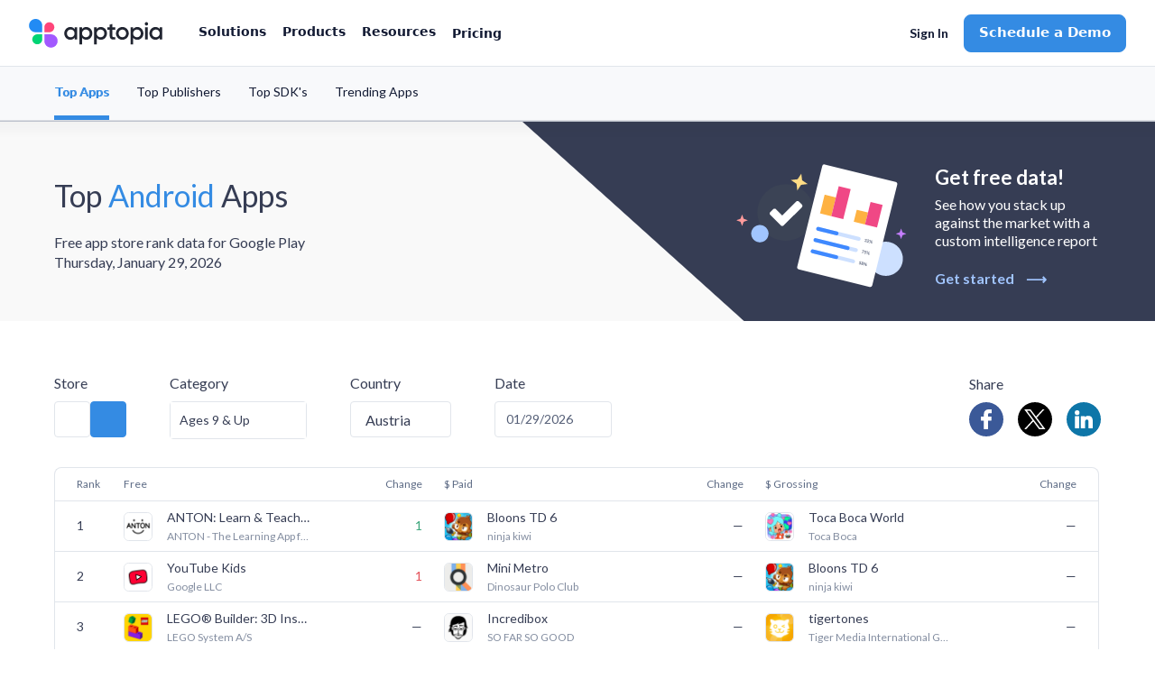

--- FILE ---
content_type: text/html; charset=utf-8
request_url: https://www.google.com/recaptcha/enterprise/anchor?ar=1&k=6LdGZJsoAAAAAIwMJHRwqiAHA6A_6ZP6bTYpbgSX&co=aHR0cHM6Ly9hcHB0b3BpYS5jb206NDQz&hl=en&v=N67nZn4AqZkNcbeMu4prBgzg&size=invisible&badge=inline&anchor-ms=20000&execute-ms=30000&cb=gamrimz0v2d5
body_size: 48865
content:
<!DOCTYPE HTML><html dir="ltr" lang="en"><head><meta http-equiv="Content-Type" content="text/html; charset=UTF-8">
<meta http-equiv="X-UA-Compatible" content="IE=edge">
<title>reCAPTCHA</title>
<style type="text/css">
/* cyrillic-ext */
@font-face {
  font-family: 'Roboto';
  font-style: normal;
  font-weight: 400;
  font-stretch: 100%;
  src: url(//fonts.gstatic.com/s/roboto/v48/KFO7CnqEu92Fr1ME7kSn66aGLdTylUAMa3GUBHMdazTgWw.woff2) format('woff2');
  unicode-range: U+0460-052F, U+1C80-1C8A, U+20B4, U+2DE0-2DFF, U+A640-A69F, U+FE2E-FE2F;
}
/* cyrillic */
@font-face {
  font-family: 'Roboto';
  font-style: normal;
  font-weight: 400;
  font-stretch: 100%;
  src: url(//fonts.gstatic.com/s/roboto/v48/KFO7CnqEu92Fr1ME7kSn66aGLdTylUAMa3iUBHMdazTgWw.woff2) format('woff2');
  unicode-range: U+0301, U+0400-045F, U+0490-0491, U+04B0-04B1, U+2116;
}
/* greek-ext */
@font-face {
  font-family: 'Roboto';
  font-style: normal;
  font-weight: 400;
  font-stretch: 100%;
  src: url(//fonts.gstatic.com/s/roboto/v48/KFO7CnqEu92Fr1ME7kSn66aGLdTylUAMa3CUBHMdazTgWw.woff2) format('woff2');
  unicode-range: U+1F00-1FFF;
}
/* greek */
@font-face {
  font-family: 'Roboto';
  font-style: normal;
  font-weight: 400;
  font-stretch: 100%;
  src: url(//fonts.gstatic.com/s/roboto/v48/KFO7CnqEu92Fr1ME7kSn66aGLdTylUAMa3-UBHMdazTgWw.woff2) format('woff2');
  unicode-range: U+0370-0377, U+037A-037F, U+0384-038A, U+038C, U+038E-03A1, U+03A3-03FF;
}
/* math */
@font-face {
  font-family: 'Roboto';
  font-style: normal;
  font-weight: 400;
  font-stretch: 100%;
  src: url(//fonts.gstatic.com/s/roboto/v48/KFO7CnqEu92Fr1ME7kSn66aGLdTylUAMawCUBHMdazTgWw.woff2) format('woff2');
  unicode-range: U+0302-0303, U+0305, U+0307-0308, U+0310, U+0312, U+0315, U+031A, U+0326-0327, U+032C, U+032F-0330, U+0332-0333, U+0338, U+033A, U+0346, U+034D, U+0391-03A1, U+03A3-03A9, U+03B1-03C9, U+03D1, U+03D5-03D6, U+03F0-03F1, U+03F4-03F5, U+2016-2017, U+2034-2038, U+203C, U+2040, U+2043, U+2047, U+2050, U+2057, U+205F, U+2070-2071, U+2074-208E, U+2090-209C, U+20D0-20DC, U+20E1, U+20E5-20EF, U+2100-2112, U+2114-2115, U+2117-2121, U+2123-214F, U+2190, U+2192, U+2194-21AE, U+21B0-21E5, U+21F1-21F2, U+21F4-2211, U+2213-2214, U+2216-22FF, U+2308-230B, U+2310, U+2319, U+231C-2321, U+2336-237A, U+237C, U+2395, U+239B-23B7, U+23D0, U+23DC-23E1, U+2474-2475, U+25AF, U+25B3, U+25B7, U+25BD, U+25C1, U+25CA, U+25CC, U+25FB, U+266D-266F, U+27C0-27FF, U+2900-2AFF, U+2B0E-2B11, U+2B30-2B4C, U+2BFE, U+3030, U+FF5B, U+FF5D, U+1D400-1D7FF, U+1EE00-1EEFF;
}
/* symbols */
@font-face {
  font-family: 'Roboto';
  font-style: normal;
  font-weight: 400;
  font-stretch: 100%;
  src: url(//fonts.gstatic.com/s/roboto/v48/KFO7CnqEu92Fr1ME7kSn66aGLdTylUAMaxKUBHMdazTgWw.woff2) format('woff2');
  unicode-range: U+0001-000C, U+000E-001F, U+007F-009F, U+20DD-20E0, U+20E2-20E4, U+2150-218F, U+2190, U+2192, U+2194-2199, U+21AF, U+21E6-21F0, U+21F3, U+2218-2219, U+2299, U+22C4-22C6, U+2300-243F, U+2440-244A, U+2460-24FF, U+25A0-27BF, U+2800-28FF, U+2921-2922, U+2981, U+29BF, U+29EB, U+2B00-2BFF, U+4DC0-4DFF, U+FFF9-FFFB, U+10140-1018E, U+10190-1019C, U+101A0, U+101D0-101FD, U+102E0-102FB, U+10E60-10E7E, U+1D2C0-1D2D3, U+1D2E0-1D37F, U+1F000-1F0FF, U+1F100-1F1AD, U+1F1E6-1F1FF, U+1F30D-1F30F, U+1F315, U+1F31C, U+1F31E, U+1F320-1F32C, U+1F336, U+1F378, U+1F37D, U+1F382, U+1F393-1F39F, U+1F3A7-1F3A8, U+1F3AC-1F3AF, U+1F3C2, U+1F3C4-1F3C6, U+1F3CA-1F3CE, U+1F3D4-1F3E0, U+1F3ED, U+1F3F1-1F3F3, U+1F3F5-1F3F7, U+1F408, U+1F415, U+1F41F, U+1F426, U+1F43F, U+1F441-1F442, U+1F444, U+1F446-1F449, U+1F44C-1F44E, U+1F453, U+1F46A, U+1F47D, U+1F4A3, U+1F4B0, U+1F4B3, U+1F4B9, U+1F4BB, U+1F4BF, U+1F4C8-1F4CB, U+1F4D6, U+1F4DA, U+1F4DF, U+1F4E3-1F4E6, U+1F4EA-1F4ED, U+1F4F7, U+1F4F9-1F4FB, U+1F4FD-1F4FE, U+1F503, U+1F507-1F50B, U+1F50D, U+1F512-1F513, U+1F53E-1F54A, U+1F54F-1F5FA, U+1F610, U+1F650-1F67F, U+1F687, U+1F68D, U+1F691, U+1F694, U+1F698, U+1F6AD, U+1F6B2, U+1F6B9-1F6BA, U+1F6BC, U+1F6C6-1F6CF, U+1F6D3-1F6D7, U+1F6E0-1F6EA, U+1F6F0-1F6F3, U+1F6F7-1F6FC, U+1F700-1F7FF, U+1F800-1F80B, U+1F810-1F847, U+1F850-1F859, U+1F860-1F887, U+1F890-1F8AD, U+1F8B0-1F8BB, U+1F8C0-1F8C1, U+1F900-1F90B, U+1F93B, U+1F946, U+1F984, U+1F996, U+1F9E9, U+1FA00-1FA6F, U+1FA70-1FA7C, U+1FA80-1FA89, U+1FA8F-1FAC6, U+1FACE-1FADC, U+1FADF-1FAE9, U+1FAF0-1FAF8, U+1FB00-1FBFF;
}
/* vietnamese */
@font-face {
  font-family: 'Roboto';
  font-style: normal;
  font-weight: 400;
  font-stretch: 100%;
  src: url(//fonts.gstatic.com/s/roboto/v48/KFO7CnqEu92Fr1ME7kSn66aGLdTylUAMa3OUBHMdazTgWw.woff2) format('woff2');
  unicode-range: U+0102-0103, U+0110-0111, U+0128-0129, U+0168-0169, U+01A0-01A1, U+01AF-01B0, U+0300-0301, U+0303-0304, U+0308-0309, U+0323, U+0329, U+1EA0-1EF9, U+20AB;
}
/* latin-ext */
@font-face {
  font-family: 'Roboto';
  font-style: normal;
  font-weight: 400;
  font-stretch: 100%;
  src: url(//fonts.gstatic.com/s/roboto/v48/KFO7CnqEu92Fr1ME7kSn66aGLdTylUAMa3KUBHMdazTgWw.woff2) format('woff2');
  unicode-range: U+0100-02BA, U+02BD-02C5, U+02C7-02CC, U+02CE-02D7, U+02DD-02FF, U+0304, U+0308, U+0329, U+1D00-1DBF, U+1E00-1E9F, U+1EF2-1EFF, U+2020, U+20A0-20AB, U+20AD-20C0, U+2113, U+2C60-2C7F, U+A720-A7FF;
}
/* latin */
@font-face {
  font-family: 'Roboto';
  font-style: normal;
  font-weight: 400;
  font-stretch: 100%;
  src: url(//fonts.gstatic.com/s/roboto/v48/KFO7CnqEu92Fr1ME7kSn66aGLdTylUAMa3yUBHMdazQ.woff2) format('woff2');
  unicode-range: U+0000-00FF, U+0131, U+0152-0153, U+02BB-02BC, U+02C6, U+02DA, U+02DC, U+0304, U+0308, U+0329, U+2000-206F, U+20AC, U+2122, U+2191, U+2193, U+2212, U+2215, U+FEFF, U+FFFD;
}
/* cyrillic-ext */
@font-face {
  font-family: 'Roboto';
  font-style: normal;
  font-weight: 500;
  font-stretch: 100%;
  src: url(//fonts.gstatic.com/s/roboto/v48/KFO7CnqEu92Fr1ME7kSn66aGLdTylUAMa3GUBHMdazTgWw.woff2) format('woff2');
  unicode-range: U+0460-052F, U+1C80-1C8A, U+20B4, U+2DE0-2DFF, U+A640-A69F, U+FE2E-FE2F;
}
/* cyrillic */
@font-face {
  font-family: 'Roboto';
  font-style: normal;
  font-weight: 500;
  font-stretch: 100%;
  src: url(//fonts.gstatic.com/s/roboto/v48/KFO7CnqEu92Fr1ME7kSn66aGLdTylUAMa3iUBHMdazTgWw.woff2) format('woff2');
  unicode-range: U+0301, U+0400-045F, U+0490-0491, U+04B0-04B1, U+2116;
}
/* greek-ext */
@font-face {
  font-family: 'Roboto';
  font-style: normal;
  font-weight: 500;
  font-stretch: 100%;
  src: url(//fonts.gstatic.com/s/roboto/v48/KFO7CnqEu92Fr1ME7kSn66aGLdTylUAMa3CUBHMdazTgWw.woff2) format('woff2');
  unicode-range: U+1F00-1FFF;
}
/* greek */
@font-face {
  font-family: 'Roboto';
  font-style: normal;
  font-weight: 500;
  font-stretch: 100%;
  src: url(//fonts.gstatic.com/s/roboto/v48/KFO7CnqEu92Fr1ME7kSn66aGLdTylUAMa3-UBHMdazTgWw.woff2) format('woff2');
  unicode-range: U+0370-0377, U+037A-037F, U+0384-038A, U+038C, U+038E-03A1, U+03A3-03FF;
}
/* math */
@font-face {
  font-family: 'Roboto';
  font-style: normal;
  font-weight: 500;
  font-stretch: 100%;
  src: url(//fonts.gstatic.com/s/roboto/v48/KFO7CnqEu92Fr1ME7kSn66aGLdTylUAMawCUBHMdazTgWw.woff2) format('woff2');
  unicode-range: U+0302-0303, U+0305, U+0307-0308, U+0310, U+0312, U+0315, U+031A, U+0326-0327, U+032C, U+032F-0330, U+0332-0333, U+0338, U+033A, U+0346, U+034D, U+0391-03A1, U+03A3-03A9, U+03B1-03C9, U+03D1, U+03D5-03D6, U+03F0-03F1, U+03F4-03F5, U+2016-2017, U+2034-2038, U+203C, U+2040, U+2043, U+2047, U+2050, U+2057, U+205F, U+2070-2071, U+2074-208E, U+2090-209C, U+20D0-20DC, U+20E1, U+20E5-20EF, U+2100-2112, U+2114-2115, U+2117-2121, U+2123-214F, U+2190, U+2192, U+2194-21AE, U+21B0-21E5, U+21F1-21F2, U+21F4-2211, U+2213-2214, U+2216-22FF, U+2308-230B, U+2310, U+2319, U+231C-2321, U+2336-237A, U+237C, U+2395, U+239B-23B7, U+23D0, U+23DC-23E1, U+2474-2475, U+25AF, U+25B3, U+25B7, U+25BD, U+25C1, U+25CA, U+25CC, U+25FB, U+266D-266F, U+27C0-27FF, U+2900-2AFF, U+2B0E-2B11, U+2B30-2B4C, U+2BFE, U+3030, U+FF5B, U+FF5D, U+1D400-1D7FF, U+1EE00-1EEFF;
}
/* symbols */
@font-face {
  font-family: 'Roboto';
  font-style: normal;
  font-weight: 500;
  font-stretch: 100%;
  src: url(//fonts.gstatic.com/s/roboto/v48/KFO7CnqEu92Fr1ME7kSn66aGLdTylUAMaxKUBHMdazTgWw.woff2) format('woff2');
  unicode-range: U+0001-000C, U+000E-001F, U+007F-009F, U+20DD-20E0, U+20E2-20E4, U+2150-218F, U+2190, U+2192, U+2194-2199, U+21AF, U+21E6-21F0, U+21F3, U+2218-2219, U+2299, U+22C4-22C6, U+2300-243F, U+2440-244A, U+2460-24FF, U+25A0-27BF, U+2800-28FF, U+2921-2922, U+2981, U+29BF, U+29EB, U+2B00-2BFF, U+4DC0-4DFF, U+FFF9-FFFB, U+10140-1018E, U+10190-1019C, U+101A0, U+101D0-101FD, U+102E0-102FB, U+10E60-10E7E, U+1D2C0-1D2D3, U+1D2E0-1D37F, U+1F000-1F0FF, U+1F100-1F1AD, U+1F1E6-1F1FF, U+1F30D-1F30F, U+1F315, U+1F31C, U+1F31E, U+1F320-1F32C, U+1F336, U+1F378, U+1F37D, U+1F382, U+1F393-1F39F, U+1F3A7-1F3A8, U+1F3AC-1F3AF, U+1F3C2, U+1F3C4-1F3C6, U+1F3CA-1F3CE, U+1F3D4-1F3E0, U+1F3ED, U+1F3F1-1F3F3, U+1F3F5-1F3F7, U+1F408, U+1F415, U+1F41F, U+1F426, U+1F43F, U+1F441-1F442, U+1F444, U+1F446-1F449, U+1F44C-1F44E, U+1F453, U+1F46A, U+1F47D, U+1F4A3, U+1F4B0, U+1F4B3, U+1F4B9, U+1F4BB, U+1F4BF, U+1F4C8-1F4CB, U+1F4D6, U+1F4DA, U+1F4DF, U+1F4E3-1F4E6, U+1F4EA-1F4ED, U+1F4F7, U+1F4F9-1F4FB, U+1F4FD-1F4FE, U+1F503, U+1F507-1F50B, U+1F50D, U+1F512-1F513, U+1F53E-1F54A, U+1F54F-1F5FA, U+1F610, U+1F650-1F67F, U+1F687, U+1F68D, U+1F691, U+1F694, U+1F698, U+1F6AD, U+1F6B2, U+1F6B9-1F6BA, U+1F6BC, U+1F6C6-1F6CF, U+1F6D3-1F6D7, U+1F6E0-1F6EA, U+1F6F0-1F6F3, U+1F6F7-1F6FC, U+1F700-1F7FF, U+1F800-1F80B, U+1F810-1F847, U+1F850-1F859, U+1F860-1F887, U+1F890-1F8AD, U+1F8B0-1F8BB, U+1F8C0-1F8C1, U+1F900-1F90B, U+1F93B, U+1F946, U+1F984, U+1F996, U+1F9E9, U+1FA00-1FA6F, U+1FA70-1FA7C, U+1FA80-1FA89, U+1FA8F-1FAC6, U+1FACE-1FADC, U+1FADF-1FAE9, U+1FAF0-1FAF8, U+1FB00-1FBFF;
}
/* vietnamese */
@font-face {
  font-family: 'Roboto';
  font-style: normal;
  font-weight: 500;
  font-stretch: 100%;
  src: url(//fonts.gstatic.com/s/roboto/v48/KFO7CnqEu92Fr1ME7kSn66aGLdTylUAMa3OUBHMdazTgWw.woff2) format('woff2');
  unicode-range: U+0102-0103, U+0110-0111, U+0128-0129, U+0168-0169, U+01A0-01A1, U+01AF-01B0, U+0300-0301, U+0303-0304, U+0308-0309, U+0323, U+0329, U+1EA0-1EF9, U+20AB;
}
/* latin-ext */
@font-face {
  font-family: 'Roboto';
  font-style: normal;
  font-weight: 500;
  font-stretch: 100%;
  src: url(//fonts.gstatic.com/s/roboto/v48/KFO7CnqEu92Fr1ME7kSn66aGLdTylUAMa3KUBHMdazTgWw.woff2) format('woff2');
  unicode-range: U+0100-02BA, U+02BD-02C5, U+02C7-02CC, U+02CE-02D7, U+02DD-02FF, U+0304, U+0308, U+0329, U+1D00-1DBF, U+1E00-1E9F, U+1EF2-1EFF, U+2020, U+20A0-20AB, U+20AD-20C0, U+2113, U+2C60-2C7F, U+A720-A7FF;
}
/* latin */
@font-face {
  font-family: 'Roboto';
  font-style: normal;
  font-weight: 500;
  font-stretch: 100%;
  src: url(//fonts.gstatic.com/s/roboto/v48/KFO7CnqEu92Fr1ME7kSn66aGLdTylUAMa3yUBHMdazQ.woff2) format('woff2');
  unicode-range: U+0000-00FF, U+0131, U+0152-0153, U+02BB-02BC, U+02C6, U+02DA, U+02DC, U+0304, U+0308, U+0329, U+2000-206F, U+20AC, U+2122, U+2191, U+2193, U+2212, U+2215, U+FEFF, U+FFFD;
}
/* cyrillic-ext */
@font-face {
  font-family: 'Roboto';
  font-style: normal;
  font-weight: 900;
  font-stretch: 100%;
  src: url(//fonts.gstatic.com/s/roboto/v48/KFO7CnqEu92Fr1ME7kSn66aGLdTylUAMa3GUBHMdazTgWw.woff2) format('woff2');
  unicode-range: U+0460-052F, U+1C80-1C8A, U+20B4, U+2DE0-2DFF, U+A640-A69F, U+FE2E-FE2F;
}
/* cyrillic */
@font-face {
  font-family: 'Roboto';
  font-style: normal;
  font-weight: 900;
  font-stretch: 100%;
  src: url(//fonts.gstatic.com/s/roboto/v48/KFO7CnqEu92Fr1ME7kSn66aGLdTylUAMa3iUBHMdazTgWw.woff2) format('woff2');
  unicode-range: U+0301, U+0400-045F, U+0490-0491, U+04B0-04B1, U+2116;
}
/* greek-ext */
@font-face {
  font-family: 'Roboto';
  font-style: normal;
  font-weight: 900;
  font-stretch: 100%;
  src: url(//fonts.gstatic.com/s/roboto/v48/KFO7CnqEu92Fr1ME7kSn66aGLdTylUAMa3CUBHMdazTgWw.woff2) format('woff2');
  unicode-range: U+1F00-1FFF;
}
/* greek */
@font-face {
  font-family: 'Roboto';
  font-style: normal;
  font-weight: 900;
  font-stretch: 100%;
  src: url(//fonts.gstatic.com/s/roboto/v48/KFO7CnqEu92Fr1ME7kSn66aGLdTylUAMa3-UBHMdazTgWw.woff2) format('woff2');
  unicode-range: U+0370-0377, U+037A-037F, U+0384-038A, U+038C, U+038E-03A1, U+03A3-03FF;
}
/* math */
@font-face {
  font-family: 'Roboto';
  font-style: normal;
  font-weight: 900;
  font-stretch: 100%;
  src: url(//fonts.gstatic.com/s/roboto/v48/KFO7CnqEu92Fr1ME7kSn66aGLdTylUAMawCUBHMdazTgWw.woff2) format('woff2');
  unicode-range: U+0302-0303, U+0305, U+0307-0308, U+0310, U+0312, U+0315, U+031A, U+0326-0327, U+032C, U+032F-0330, U+0332-0333, U+0338, U+033A, U+0346, U+034D, U+0391-03A1, U+03A3-03A9, U+03B1-03C9, U+03D1, U+03D5-03D6, U+03F0-03F1, U+03F4-03F5, U+2016-2017, U+2034-2038, U+203C, U+2040, U+2043, U+2047, U+2050, U+2057, U+205F, U+2070-2071, U+2074-208E, U+2090-209C, U+20D0-20DC, U+20E1, U+20E5-20EF, U+2100-2112, U+2114-2115, U+2117-2121, U+2123-214F, U+2190, U+2192, U+2194-21AE, U+21B0-21E5, U+21F1-21F2, U+21F4-2211, U+2213-2214, U+2216-22FF, U+2308-230B, U+2310, U+2319, U+231C-2321, U+2336-237A, U+237C, U+2395, U+239B-23B7, U+23D0, U+23DC-23E1, U+2474-2475, U+25AF, U+25B3, U+25B7, U+25BD, U+25C1, U+25CA, U+25CC, U+25FB, U+266D-266F, U+27C0-27FF, U+2900-2AFF, U+2B0E-2B11, U+2B30-2B4C, U+2BFE, U+3030, U+FF5B, U+FF5D, U+1D400-1D7FF, U+1EE00-1EEFF;
}
/* symbols */
@font-face {
  font-family: 'Roboto';
  font-style: normal;
  font-weight: 900;
  font-stretch: 100%;
  src: url(//fonts.gstatic.com/s/roboto/v48/KFO7CnqEu92Fr1ME7kSn66aGLdTylUAMaxKUBHMdazTgWw.woff2) format('woff2');
  unicode-range: U+0001-000C, U+000E-001F, U+007F-009F, U+20DD-20E0, U+20E2-20E4, U+2150-218F, U+2190, U+2192, U+2194-2199, U+21AF, U+21E6-21F0, U+21F3, U+2218-2219, U+2299, U+22C4-22C6, U+2300-243F, U+2440-244A, U+2460-24FF, U+25A0-27BF, U+2800-28FF, U+2921-2922, U+2981, U+29BF, U+29EB, U+2B00-2BFF, U+4DC0-4DFF, U+FFF9-FFFB, U+10140-1018E, U+10190-1019C, U+101A0, U+101D0-101FD, U+102E0-102FB, U+10E60-10E7E, U+1D2C0-1D2D3, U+1D2E0-1D37F, U+1F000-1F0FF, U+1F100-1F1AD, U+1F1E6-1F1FF, U+1F30D-1F30F, U+1F315, U+1F31C, U+1F31E, U+1F320-1F32C, U+1F336, U+1F378, U+1F37D, U+1F382, U+1F393-1F39F, U+1F3A7-1F3A8, U+1F3AC-1F3AF, U+1F3C2, U+1F3C4-1F3C6, U+1F3CA-1F3CE, U+1F3D4-1F3E0, U+1F3ED, U+1F3F1-1F3F3, U+1F3F5-1F3F7, U+1F408, U+1F415, U+1F41F, U+1F426, U+1F43F, U+1F441-1F442, U+1F444, U+1F446-1F449, U+1F44C-1F44E, U+1F453, U+1F46A, U+1F47D, U+1F4A3, U+1F4B0, U+1F4B3, U+1F4B9, U+1F4BB, U+1F4BF, U+1F4C8-1F4CB, U+1F4D6, U+1F4DA, U+1F4DF, U+1F4E3-1F4E6, U+1F4EA-1F4ED, U+1F4F7, U+1F4F9-1F4FB, U+1F4FD-1F4FE, U+1F503, U+1F507-1F50B, U+1F50D, U+1F512-1F513, U+1F53E-1F54A, U+1F54F-1F5FA, U+1F610, U+1F650-1F67F, U+1F687, U+1F68D, U+1F691, U+1F694, U+1F698, U+1F6AD, U+1F6B2, U+1F6B9-1F6BA, U+1F6BC, U+1F6C6-1F6CF, U+1F6D3-1F6D7, U+1F6E0-1F6EA, U+1F6F0-1F6F3, U+1F6F7-1F6FC, U+1F700-1F7FF, U+1F800-1F80B, U+1F810-1F847, U+1F850-1F859, U+1F860-1F887, U+1F890-1F8AD, U+1F8B0-1F8BB, U+1F8C0-1F8C1, U+1F900-1F90B, U+1F93B, U+1F946, U+1F984, U+1F996, U+1F9E9, U+1FA00-1FA6F, U+1FA70-1FA7C, U+1FA80-1FA89, U+1FA8F-1FAC6, U+1FACE-1FADC, U+1FADF-1FAE9, U+1FAF0-1FAF8, U+1FB00-1FBFF;
}
/* vietnamese */
@font-face {
  font-family: 'Roboto';
  font-style: normal;
  font-weight: 900;
  font-stretch: 100%;
  src: url(//fonts.gstatic.com/s/roboto/v48/KFO7CnqEu92Fr1ME7kSn66aGLdTylUAMa3OUBHMdazTgWw.woff2) format('woff2');
  unicode-range: U+0102-0103, U+0110-0111, U+0128-0129, U+0168-0169, U+01A0-01A1, U+01AF-01B0, U+0300-0301, U+0303-0304, U+0308-0309, U+0323, U+0329, U+1EA0-1EF9, U+20AB;
}
/* latin-ext */
@font-face {
  font-family: 'Roboto';
  font-style: normal;
  font-weight: 900;
  font-stretch: 100%;
  src: url(//fonts.gstatic.com/s/roboto/v48/KFO7CnqEu92Fr1ME7kSn66aGLdTylUAMa3KUBHMdazTgWw.woff2) format('woff2');
  unicode-range: U+0100-02BA, U+02BD-02C5, U+02C7-02CC, U+02CE-02D7, U+02DD-02FF, U+0304, U+0308, U+0329, U+1D00-1DBF, U+1E00-1E9F, U+1EF2-1EFF, U+2020, U+20A0-20AB, U+20AD-20C0, U+2113, U+2C60-2C7F, U+A720-A7FF;
}
/* latin */
@font-face {
  font-family: 'Roboto';
  font-style: normal;
  font-weight: 900;
  font-stretch: 100%;
  src: url(//fonts.gstatic.com/s/roboto/v48/KFO7CnqEu92Fr1ME7kSn66aGLdTylUAMa3yUBHMdazQ.woff2) format('woff2');
  unicode-range: U+0000-00FF, U+0131, U+0152-0153, U+02BB-02BC, U+02C6, U+02DA, U+02DC, U+0304, U+0308, U+0329, U+2000-206F, U+20AC, U+2122, U+2191, U+2193, U+2212, U+2215, U+FEFF, U+FFFD;
}

</style>
<link rel="stylesheet" type="text/css" href="https://www.gstatic.com/recaptcha/releases/N67nZn4AqZkNcbeMu4prBgzg/styles__ltr.css">
<script nonce="rxVsRX5bp7sSdJNbTzghNA" type="text/javascript">window['__recaptcha_api'] = 'https://www.google.com/recaptcha/enterprise/';</script>
<script type="text/javascript" src="https://www.gstatic.com/recaptcha/releases/N67nZn4AqZkNcbeMu4prBgzg/recaptcha__en.js" nonce="rxVsRX5bp7sSdJNbTzghNA">
      
    </script></head>
<body><div id="rc-anchor-alert" class="rc-anchor-alert">This reCAPTCHA is for testing purposes only. Please report to the site admin if you are seeing this.</div>
<input type="hidden" id="recaptcha-token" value="[base64]">
<script type="text/javascript" nonce="rxVsRX5bp7sSdJNbTzghNA">
      recaptcha.anchor.Main.init("[\x22ainput\x22,[\x22bgdata\x22,\x22\x22,\[base64]/[base64]/[base64]/ZyhXLGgpOnEoW04sMjEsbF0sVywwKSxoKSxmYWxzZSxmYWxzZSl9Y2F0Y2goayl7RygzNTgsVyk/[base64]/[base64]/[base64]/[base64]/[base64]/[base64]/[base64]/bmV3IEJbT10oRFswXSk6dz09Mj9uZXcgQltPXShEWzBdLERbMV0pOnc9PTM/bmV3IEJbT10oRFswXSxEWzFdLERbMl0pOnc9PTQ/[base64]/[base64]/[base64]/[base64]/[base64]\\u003d\x22,\[base64]\\u003d\x22,\x22w6M1VkzCucKawrTClcOtwrgZJsO7w7bDqXkZwq/DpsOmwp/[base64]/CgX0kBcOIKVXCkVAcw4LDuwjCkl0tQsOMw6ESw7/CmHd9OzzDssK2w4chDsKCw7TDnMODSMOowp48YRnCk1jDmRJkw4rCslVxZcKdFk/[base64]/BQbCrcKSc3zDkB/[base64]/w44vw5JOw4w6FMK0w71Vw7dvBD/DpQ7Cu8Kow6s9w44Bw4PCn8KvLsKFTwrDnMO2BsO7AXTCisKoAzTDplp6SQPDtj/DpUkOcsOLCcK2wobDlsKka8KNwp4rw6UNdnEcwrYFw4DCtsObfMKbw5wLwoItMsK+wpHCncOgwokMDcKCw5towo3Cs3/CgsOpw43ClsKhw5hCDcKoR8KdwpnDogXCiMKQwoUgPDAObUbClMKzUk4VLsKYVUnChcOxwrDDjgkVw53DsFjCilPCoRlVIMKqwpPCrnpHwpvCkyJgwrbCom/Ct8KgPGgewr7CucKGw7PDoQHCmsOJI8O9RigIFhRwaMOGwo7DpntwewTDusO0wpDDhMKxZcKbw5d2QTnCmsO4ZwM0wrzCg8OLw5psw5o+wpPCrsOFencmXcOXMsO8w5XCl8O5YsOMw6kmEcOLwqvDuB9zLMK+aMOvLMOUC8KYBTbDscOjT3NVE0tiwopONzF/fsKVwqR5VDBFw6lPw63CjgPDq2VRwrx4YR/Cp8KfwoQdNcOdwrUBwr7DnGPCoC1IfULCoMKIPsOUIEfDtXDDgzsHw5/[base64]/[base64]/CkMKIwpUpw6/Cs0xRw5NSVcOCI8K6bMOYBS7DjF4BElgFQsOTGhUnw4XCgU/DhsOkw5/Cu8KfcyoHw5BKw48HenAtw5fDhyrChsK6NUzCngnCimPCssKBAlsFUWkBwq/Cm8OoEsKZw4DCl8KOAcKAfcOIZ03Ct8OBHHjCoMOCEQd2wrc7UjU8wrUDw5MmOsOxw4ojw4DDjsKJw4E3MBDCiGg3SmvCp0HCucK6wpPDk8KRN8OGwo7CtnRNwoYQXMKgw4YtYH/[base64]/DvcOMw5rCglzDjwPCiMOoPwdrBsOlw61jwpfClcOwwrUzwpBFw6cEbsOUwp/[base64]/MTzChgs3Nz/CtsO9Bk7CtW3Cq8OjwpnClU8FVzg2w6DDribClxZNA2R1w5jDrDVCSiJLGcKZRMOhLSnDs8K8YsOLw6wpZk1+wprCpsOVBsKzWnkQAsOiwrHCo0nCtkpnw6bDm8OXw5jCicOlw4TDrcKCwqI4w4TDi8KbJMKHwrTCvRRlwqclTirCm8KVw7PCisOaDMOca0vDnMO/TTXDt17DgsK/w683E8Kww7TDgVjCu8KmZSFzFcKaVcObwobDmcKOwosewpTDkE4Wwp/Dp8KXw7EZJcOEV8OuZFzClcKAKcK2wrtZL2cWHMK/w5R1w6FlJMKwc8KWw7/[base64]/[base64]/w7bDkCk6QMO2XMOew5B7w5AXQRXDpsOjw7bCuz1Hw5nCj0Isw4vCk0Mgw7vDpklLw4NmOi/CkXXDosKGwoDCqMKFwrV/w7XCrMKvcgrDl8Knd8K/wpRdwpYNw4jDjCsEwrpZwpHDnSQUw4vDj8O5wrhDciDDuCMyw4bCihrDsnvCqMOiI8KxbcK7wr/CusKGwoXCusKqIcOQwr3Ds8Krw49Hw51CZCwJUU40UsKXBj/DgMO5XMKLw7d5SydAwoh2KMOoF8KNb8Oow7MOwqtJHsOiwoltHcKqw70swoxJT8OzBcOBGsO+TjtiwrfDtnzCvcOGw6rDjsKGD8Oybl4SDHELYEZhwpscH3TDq8Odwr02Cxkvw50qIWbCqsOaw6/CoGfDpMOjfMO6AMOGwocQQcORTQE4M1M7dG7DnCzDvMKuf8K6w4HCrsO7Vw/Ch8O9ZAHDksOPdx8wKsKOTMOHwoDDgCrDn8KQw6fCo8OowozDoVtiNwp7wrVhYQTDkMKdw6oDw4c+w5REwrTDqMK9IS86wr54w7fCrlbDocOeMcOvA8O6wqDCmMKPblAIwrsRQSw4DMKSw7nDowjDksK3wpshUMKjFzYRw63DkFjDij/DuWTCoMOzwrZnSsK8wpDCusKsRcKfwqdcw4jDrG/[base64]/NxdfRMKgwpQQw4zDpcOmwrPCjSnDs8O5ESI/TMKedkZEW1EzVBzCrSIQw7vCjFAlKsK1O8KPw63Ckk3CvEIkwqslSsKpJxdxwqxcJ1/CkMKDw4xxwph3d1jDk1AHaMKvw6NmAcO/GnfCtsK8wpnDpAzDpcOuwqFPw6dWVsOIe8Kyw7XCqMKWdEzDn8OlwpDCscKRaxzClgnDoDNyw6M3w6rCp8KjYQ/Dh27Cr8OneAPCvsO/wrJ/FcOnw6gBw4A4GQ58VsK3MmjCnsO5w7hIw7nCg8KOw54iGAjDu2HDpRJWw5kXwq0mGC8Jw7IBcRDDny0Cwr3CnsKAUg9lwqNkw44gwpnDsgPCnSvCg8Ofw7/DvsKIKxNuaMK/wrvDpy7DoSMyC8OBQMOCw5QJWsK7wpnCjsKowr7Dm8OHKyB0QjbDjX/CksOYwrDCigoNwp7Cj8OYMX7CgMKKeMKsO8Odw7rDswTCnhxOS13Cg28/wrHCkitie8KNNsKla1vDtkDCiGNFYcORJcOJwrDCsGYBw5rCkMO+w4lyOw/[base64]/CrhF9bcOwOgjCqwLCtMOFTShWwqpmbHPCqQoKwofDsg7Cm0gGw61twqbCs1xWI8K5RMKNwqZ0wrYawqtvwoDDlcKow7XCrTLDucKuSCfDjsKRDsK/NhDDpzsnw4glPcKaw4HCucO1w5c4wppswpNKHx7DjDvCrycqwpLDi8OPacK/LlEKw40TwpfCjMOrw7LCqsKFwr/[base64]/CmcKQHSHCl8OESsKywrHCpTPDpgZpw7UgC0rCn8OYV8KKLsOxQ8ORcMK4wqVxcmHCtSbCnMKeP8KMw7jCiDzDiVF9wrzCj8KNw4XCsMKHPnDCp8Obw6MWBhjCvcK0KnRbTG/DtMK6YDIgSMK5KMKabcKpw4TCh8OMbsOJV8KAwoUADFXCk8ODwr3Cs8KEw48EwpfCgCdqGMKEJizDlsKyWTZ1w4xvwqdeXsKLw5kVwqBKwrPCsx/DnsK/VMOxwoYIwrVLw53CjhwQw6fDtQHCsMO7w6EoRSpTwp/DjH90wrJ4fsOBw4zCuF9JwoLDh8KeMMKFGCDCmXHCtD1XwplvwqwZW8ODQkx8wqTCscO/[base64]/OXRqw64uwrnCrsK4w74sBE4iV8KtLhHCj8OYPFzDosKBbsK7E3vCjS0XaMOIw7PChgTDrMOsDU0Gwosmwqc9wrlXLUQSwo1Sw6PDjUl2KMOQesK3wotGf2UVG1TCogUmwrjDmnzDgcKDS3vDtcOID8O7w4jDrcOPK8OPV8OvPnjCvMOLCCtYw7IaXsKEHsONwp/[base64]/Ct8K2PMOyw55Kb8OYRDnCjWTCocKQw6vCp3ZvTsOZw78wMl49IWPCvcOib1HDnMOpwqVcw5kZVFvDij43wqDDs8OQw4rCmcK+w4FrZmYgBlwgdTLDpcOsCUpew4PChjvCrEkBwqASwpIRwo/DtMOQwqUyw7XCmsOjwr3DoB7DjzbDqzNUwrphOHbCv8ONw4bDsMK6w4jCmcO5eMKibsO9w73CvlzCscK8wrpXwpzCqlJ/w7vDhsKQMzkswqLCiWjDn1zChMOhwovCvWQJwosKwqDCjcO1OcKSZcO/[base64]/DlMOOw7rCkMKCwoVFeRbCozpOWcKtwoXCk8K7wrDDkcK+w7XDlMKDacKdGxfClMOUw78/LXMvA8OTDlnCoMKywrTCicOPd8OlwpXDjVbDj8KPwrTDs0p7w5/CgcKoPsOMGMO4WitWBcO0ZhtddQTCr2cuw510GFpNLcOowpzDmmvDpAHDncOwBcOLVsONwrnCocKowrzCjSgtw59aw64tS3cIwp3DgsK1PxYSV8OWwp1TdMKBwrbCgnLDs8KDE8OWVsK/bcKUSMK5w6pIwqRIwpEtw64iwpcdcjLDrSvDkCxdw4t+w4lCI3zCj8OvwrrDvcO3M3LCugPDh8K4w6vCsgJJwqnDosKcKcOOGsOkwo7CtnZqworDvCrDh8ONwp7Cm8K7AMKlICkUw5DCgF1gwq4vwoNwOW1AeV3Dj8OswqtKFwdbw7vCoC7Dlz/DhzMEMldqLBRfwoZKwpTChMOSw5rDjMKtQ8OKwoQowq8FwpcnwoHDtMOxwozDhMK3AcK9Ay1mDGZoDMORw4NnwqBxwokuw6PClTgKP35qOMOYXMKnew/CicO2JT1ywo/CtMKUw7DCplPChkvCnMOMw4jCo8KXw5VswrHCisKAwonCuDtTa8Kjw7fDi8O8w4cubcKqw7/DgMKOw5MoJMOmQTnDtg9hwpHCqcOef1zCoRkFw4dtSnlge2TDksO4GBINw69Kwp0iPxhOOUM0w6fCs8Kawrd2w5UXFkNcI8KEGktQI8KMwrXCt8KLfsO4R8OYw5zCl8KrBsOhQcKmw50Yw6kmwpDCoMO0wrk7wok5w7vDucKiBcK5a8KnVzjDpsKbw4wFKl/DscOGOH7CvAjDu3LDukITemzCsjDDuzQOClcqecOaO8KYw6luFjbCvg1BVMOhWhcHwqMZwrnCqcK/aMKEwqPCn8Kew7xjw4RKEMK0EkvDncOqdMO/w5fDoRbClMO6wqQ6A8OyFmnCh8OhOW1tEsO2w4TCogzDmsKEEU0hwr/DjnHCqcOwwozDm8OpchTDs8O3wo3Cgl7Ckmcow4PDmcKSwqI6w7MUwrnCoMKmwpvDhVjDlMKKwqLDm3U/wphDw6UNw6nDhcKcTMK1w5Q1BMO8SMKwXjPCs8KNwqYnwqLCiyHCpBs/RDDClwQtwrLDvw43RwnCggbClcOmasKywqk7TB3DscKpGXI3wrDDvMOtw57CtMOgXMOlwp9bLXjCncOWdEcWw5zCvGzCs8K4w4rDj2rDhX/CvsOzF0VkNcOKw7QcCRfDgcKaw6F8RnbCicOvWMKwLV0rDMKyYyQEFcK8N8KrH14AQ8OAw7/DvsK9BMK9TSg/w7/[base64]/woHDq8OTfMOfwpDDs8OGL8KDwrrDrsOxw7wmRsOJwpwzw57Cph5twpwhw4M5wqAxGwvCnht7w4kWYsOjQsOPOcKlwrJ8NcKkVsKrw5rCocOsacKgw7HCnD42difChlHDozrCk8K9wrFFwrskwrEtEcKRwoJ3w5prPUjClsOiwp/CisOjwpXDu8OawqjDoUjChsK0w6N+w4cYw5PCj2fCgznCgCYld8OSw4lxw4jDsi3Dv0TCsxYHCW7Du2rDrHgJw7xVW2TDq8Kpw5fDnMKiwohXIsK9dsOuK8KAVsKhwollw4c7J8KIwpknwoTCrXQSAsOrZMOKIcKyNETCpsKdHT/Cj8O0wpnCo0PDvlMTesOrwojCvR8dbwJ7w7vChcKNwpt7wpcmwonCtgYaw6nDlcOew7EEQU/DqMKue0NWHWfDrsK6w4UOwrF0NcKMc0TCrk0kb8K0w7vDtmd+Yx8ow6TDiRhawodxwqPCg1jChwZtZMOdT1zCj8K6woQuYCDDm2PCrisWwqDDhsKWe8OrwpF/w7jCpsKmF2gEHMOOw7TCmsK4bMOzTxrDikcdTMKAw6fCvjpDw6wGwrcbRWPDtcOEfD3CuVs4VcOKw5gmRlHCsXHDqMKBw5vDlD3Cn8Ksw4hqw7rDgi5BX3ALFQ1sw5EXw67CmQLCu1jDqgpEw6t4NE4zOBTDscOzL8OUw45UCUJ6Sg/[base64]/wrfCoTzDh251wqXCrHXDlRzCosKXwrgAJcO2KMKHwoTDqMKXKG4Hw5LDrsO5OxQYKsOeaxfDiycHw7PDu2YHYcOfwoZ5ExLDoVV1w4/[base64]/w4PCo8KwfGPDhsKvw5NEMQE5wpwtKcO6OcKpIcKGwopIw6vDmsODw7d2W8K8woTDjiIgwpPDu8OcR8KywqweXsOuQ8KOKsOPacORw6DDtn3Dq8KhacKeWhvCrzzDmEwYwpRLw4LCoHrChi3CqsKZAsKudBHDpMKkLMKuaMOCLS/CsMOowp7DnnFMJcOdDMKgw47DshbDucOawr/[base64]/CnH4WbCvCt8OeE8Knwo/DocK+esO5w7HDoMO9w7hmfGUUYWYXdyoew5fCjsOawp7DlEwWXRI3w5/Cn2BEbcO5W2ZxQMOkC3gdcyTCoMOPwq0/M1nDjkbDoXrCnsO2asO0w783QMOHwqzDlmLCkF/ClSDDocKeLmQlwpc4wr/CkWLDuQMZw7NzIgkZW8KXPsOxw7PCucOiXW3DkcKzTcO4wpsTFsKGw7QywqXDgBccZsK8eAhLUsOzwpY4w77Cjj/CmlEuKFnDqMK9wpNawpjChUHDlsK0wpF6w5t8fgfClyRUwqnCr8KqHsK1w6lgw6VLPsOXWW0Mw6TDgQDCrcO/[base64]/[base64]/w7kGYzpnw4rDm1lXw4MPw6NbwoAsDcOsaF4xwrXDkRrCs8Ocw6TDtsODwoEefCHCkktiw7bDoMOzwqgzwqYdwpDDoknDrGfCpMOwcMKPwrY/YDknX8OROMK3ZgI0Zn1IJMO/NsK/D8ObwoBbVTVWwp/[base64]/DMOyw7dmOxVzwr3CoGnDgHnDn8OiERfDj0EWw7xdKsK9w40Gw41sPsKZdcOFViAnNFAKw6QXw6zDrjLDuAAXw5nCkMOkfSEHC8OYwoDCkQY7w5Q0I8OvwpPCtMOIwpTCn0zDkF9nIBoqd8K/X8KeJMKUX8KwwoNawqF/w5QAVMOBw60Ie8OhbkAPAcOZwrptw67Cmx1tDx8MwpVNwpbCqTEJwr7DscODFhwfAcKXKVXCswrCjsKNUMONAErDs0zDmsKUXcKowq5Iwp/[base64]/[base64]/CsjYSD8KPccOyT8Kkw6pcw64cw4ZiQQfCpMOPPi3Cg8KyN2Jbw4fDlzEEZyLCncOSw6Yww6UCOTFcMcOnwo3DkFvDoMODRcKyWsK+I8OAZ1bCgMOAw7vDuwItw67DhsKhworCugICworCo8KZwpZ2w7p7w4/DtWcaBUjDisKXSsOLwrFWw7HDoVDCjhVEwqVow4zDuWDDmnVIUsOgP0nClsK1ASPCpg4aCcOYwpvCi8K2TcKLYGV9w4NjCcKMw7vCtsKYw5PCuMK2dz4/wpnCjC8uBMKTw47CkwwwGHDDncKfwpkcw7zDhEBzWMK3wqXCrCTDq1JXwqPDk8O8w4bCgsOrw6NQUMO5YHsxU8OLaW9KOkN2w4rDtD5Swq5IwqVCw7LDiyBnwr/CuhYYwrxpw4VRYibDgcKJwoR3w6d+ZwVKw5BswqjCp8KHBCxwJFTDjnbCj8KHwpXDiQcowplGw6PDrmrDu8OLwoPDhGdmwocjw5gNIsKKwpPDniLDsXMEblJwwp/Cn2fDlyPCk1BuwqPDh3XCq1U3wqo4w7HCsUPCjcKWX8OQw4jDm8OLwrEiMidfw4tFD8KywrrCpmfCmMKKw40cw6HChsKvw4zCpQJ9wo7DkwBcM8OOBD98wqLCl8OOw6vDlzxOccO7e8Ocw4JEDsO6HXRYwqkpYsOPw7Z6w7A/[base64]/KV95wq8mIxPCgXPDncOgSQ3CjkrDqyBAPcO7wp/[base64]/CjcKuZw0ww41uDk14w4NuFxDCpWnCrzo6w4h0w60Bwpp6w5lHwo3DkglYasOyw6vDtxBvwrLDk2DDksKUX8K1w5XDicKwwp3Dv8OYw7PDmhDCjkpZw63Cn0FUEsOmwoUEwqfCoATClsK1WMKpw6/Dp8KlEcKRwrdwSBnDicOFMgJfPmNEEUloKVTDicKdanUbw4NgwrMSJxZmwprDp8O6SEttScKDHndIdTMuRMOdfsOwJsOQGcKdwpUkw5NTwpc/wr4bw5hJfTQdFmJewpYSfADDlMKLw6VuwqPCmnTDqR/DvMOew6fCoDLCksOHYsKfwq0awpvCqyAmHC1iHsK4b10zVMO3W8KzIwDDmDbDo8KJZyBiwqpNw6hTw6XCmMORXFJIdsKiwq/DhhHDtD/Cv8K1wrDCo05tZiADwoVawrXCr3DDtnDCqCxswpLCuQ7Dk3bCiS/Dh8Oew5Jhw4dyA3TDpMKhwowHw4QKPMKKw7zDhcOCwrjDpyh3wr/CusO5O8OAwpnCi8OawrJrw4zCncKuw4g8wqvCncOVw5Zew6fCqUY9wqvCqMKPw4Y/w7Ibw6gbF8OTJgnDiCDCsMKMwrgjw5DDr8ORBxjCscK7wrbClUV4HsKsw69ZwrvCgMKnbsKVOT3CgC3CrAbDnmEgOcKzexXDhsK0woxswoQlbsKGwp7CqjbDqcK9C0bCsVgRCcKhaMOANmTCmDLCvGfDgANuZcKRwo/DjT5SMF9VSDxIRU1KwpBnRibDnkvDucKFw5DCh340MEDDhTcGOlPCu8OAw64rYMKTT2Y2w6JPVlRSw4LCkMOtw7rCpiUgw513QhEzwqhaw63CoBJewoNJEcKFwq3CpcOCw4d9w5gUDMONwq3DkcKZF8OHwobDo0/DjCTCgcOkwrHCniQtMAtywqTDkSLDtsKiJgnClQxPw5LDvgDCog8Ww6dUwp/Dv8O1wph3w5LCvQ/DoMOzwoY8Fis2wrYydcK8w7LCgDnDpUXCkQfCq8OTw6NdwqvDv8K6wpfClR9vaMOhwr3DlcKTwr4xAmTDksOFwpEXWcKiw4XCosOjw4TCsMKjw7DDi0/[base64]/ClVXDr1bDql5sW1vCuSwFw7DDllPDtWkRRcKXwpzDsMOYw7bDvBx/XsOTEzVGw61Fw7LCiijCiMKgw70fwoTDicOlVMOUO8KHYMKYZsOvwqQKVMOeCHVjYsODw7LDvcOkw6DDvsODwoHCmMOeRGV2A2fCs8OdL3RHVBQXcRd+w4bCicK9Hg/ClsOsM3XCgnhnwpMQw5nCgMKXw5x8LcOPwrwFXDXCm8O1w6ZcPz3Dr2A3w5bCqcOyw4/ClxfDi2fDr8K+wo48w4gifT4Rw5PCuRfCgsKcwoppw7HCm8OYRcO2wrVqwr5twqLDsFfDucOzKivDqsONwpHCisOyY8O1w5RGwppdSg48biZXMz7DuHYnw5AmwqzDqcO7w7HDvcO7cMOewpYLN8K5VMKCwp/Cu3o1ZAPCq1LCgx/Dl8KfworDhsOpwoQgw60rX0fDlwbCug3ChgDDsMOHwoZtOcKewrZKPcKlN8OrIsO/w5HCr8K/w5oMwr9Jw4LCmg4yw4gSw4TDjCp2ZsOGTMOkw5fCjsOuWRogwonDhhdMeTZePSHDk8KIasKqRgw1B8K1UMKqw7PDgMOXw6/[base64]/[base64]/[base64]/ChMOQwqYpw5HDhMKSakwbw7I4w5jCpcK0XiRiWsKxL1Fiwq47wqDDg3B4O8ORw6NLE2NbWypsM20qw4cHc8O3N8O8bC/CuMOqK1fDnUzDvsOWQ8OedGQPScK/w4MZWMKWby3Dj8KCY8KUw5NJwrspL1HDi8OxbMKUTljCn8KBw5s7w4MMw6jCi8Ogw6haQEA3YcKfw6kEBsO7wrQ/wr94wrZmIsK/[base64]/CjFpBB8OFC1AXAcKawoJyOULCp8O3w70PT0oSwrdSTcKCwo5ga8KpwpfDolBxfns1wpEfwo8jSlo1ecKDXMK6fk3CmcOkwozDsGNdIsOYc0Qsw4rCmMKPKMO8WsKuw5otwqfCtEZDwpk9TAjDkWk9w5YxJGTCrsOMaTBwQ1PDsMOgbBbCjCDCvRF7XCltwqHDvT/DmG1Pwp3Chjwuwp8sw7kqIsOAw4FmK2LCuMKAw69cGwMvGMOyw7LDkkMrMCfDukrCrcOcwo9Ew7vDgxvDoMOJRcOnwqTCh8OAw6NGwppFw73DvMKZwrpywrQ3worClMKTY8K7b8KXEWVIK8K6w7rCq8OtacK4w5PChgHDm8KXS13Dg8OyMmIjwr8tIcO/[base64]/wqzCgyrCs0TCo8OpdC0CAcKMQMOxwpFHHMOhw5DCojbDtFTClCzCrRNawodAdkZ+w4DCoMKrZj7DgsOzw6bCk0VfwrAew6/Dqg7Ci8KOJsKDwo7DjcKAw5LCuyPDkcOPwp1sABTDs8ORwoXDizJiw7pxCyXCnClMYsOtw6bDrl0Bw5dsOwzDosO4az9nMkpbw5vCkMK2BkjCvCsgwrs4wr/DjsOhW8KAc8KSw6lvwrF9EsK4wrbDr8KnbALCkHHCuhgQwoTCsBJzHcKXZiNSPWJowq/DocKxO0BcQQ3CjMKPwo50w7bCo8K+Z8OTQMO3w6jCsiZWPQfDhyMIwopsw4HDnsOEcxhYwrDCt2dvw6TCr8ODVcOBY8KLRipyw7XDgRbCv1jCoVVuBMKRw65FJCdOwpkPPA7CmFBJUsKDwrzDrxBPw5TCkh/CrcOdwqrDpA/DocOtHMKNw6/CoQfCk8ONwozCvmnCkwZYwroRwpcSPn/Cm8OVw7PDocK9WMO8Qx/CrMKGTwIYw6JbXhXDmTvCn3QzSMOEN1vDs0XCnMKKwpbCnsK0dnJgwrHDssKgw546w6E1wqrDhxfCusKAw69mw4Vlw6hrwp9QMcK0DBfDq8O8wq/[base64]/DkMOtw5grNsOFdsOTYcOWB35TCBrDlcK3LMK9w4HDs8Kww6zCjm4awpXDsUwBNUPCmSvDmV7ClsOydjfDmcK/[base64]/DiCsPHMKAO2jCpwo1w5IrHH/CqMOyw745wojDp8KyWmRUwq5mcEZGwrV9Y8OGwqdFKcOxwpvCpWtQwrfDlsKkw58PcSZjGcO7CjN5wpUzP8Ksw7fDpcK4w4UVwrDDnGZuwpQNwohZcBIdP8OvAGnDiATCp8Okw4Ikw550wo5/e394HMKwPwPCs8KHN8OOOkByTSjDmEZZwrvCkEJgHMKXw7xVwr1rw61jwpFYUxh+GcOZdMK6w7Vyw7wgw7zDo8K9TcKVwplkdx0kTcOcwrt5NVEIZhpkwqLCmMOYTMKXYMKWTW/CjTLDpsOGXMK5anN3w4bCq8OVWcOOw4cRGcKBfnbDssOxwoXDlj3CuDMEw6rCiMOSw4EvYVJLNMKePDTCiRHCgVBFwp3DkMOaw7fDvR3DmXBfPQNodcKNw7EBFsOPwqd9wqpdO8Kvw4/DhsOWw64PwpLDgiIUVR7Cq8Ouwp9ZacKmw5LDosKhw4rDhxoRwoRKbgsDU3xSw4BowrRiw5RbZMKSH8O+w4HDoEddesOHw67DvcOCFUd8w4LCv1LDjEvDljjCvMKNWSBaHcO+TsO0w6BjwqPCmDLCoMO/w6jCtMO/w5UPLTF+LMORAwfDjsOANx96wqc1wrLCtsOCw4HCicKEw4LDomtTw5fCkMKFw41Cwo/DiiJmwp3Dt8O2w5Z0wp1NBMKTR8KQwrHDh0B6YCV4wpHDl8KewpjCtEvDg1TDuAnCtXvCiybDsUdbwoszcmfDtcKdw4PCk8K4wr5jGTvCosKbw5bDmWJfPsKUw4DChT5CwptLBk4OwrAnDkTDr1EVw6omAlxjwoPCsUcjw6oYI8KXb0fDumXCssKLw5/[base64]/wqQuw4jCtcObwq/[base64]/CnsOuLCHDsSgOw5N2J1QJFcOaw4t0JsO1w5TCllbCpirDmMKqw7jDiBVyw57DjxteCcKBw6/[base64]/DsMKmw5ZUZ8O4W8O6wpjDrsOiS0lQw6/Ctm3DtcKCEcOCw5PDug/CtWwof8K8En9KE8OOwqJPw5AYw5HCkcO0OnVcw4bCtnTCu8K9YxFEw5fCiHjCk8OtwrTDmnbCpyJgF1fDoHcqHMKXw7zCiy3DhcK5BwTCkUAQA0YDZsKGWEvCgsOXwqhmwq4sw65+LsKEwp3CtMOmwoLDlx/CnkluecOnIcOMFk/CrsObfCAzQcObZkl6NyHDjsOvwpHDrlLDkcKTw6QZw54HwpwFwok1E2fCisOZGcOEEMO4WcKTQcK+wqUAw6d0ShcoYl0ww6vDrUDDvWpGwq/CgMO4cwMEOxPDncOLHAhxb8K8MyLCpsKNHyZTwrhrwoDDjsOvZHDCrx/Dp8KNwqzCpcKDNwjCgFHDjGrClsOiEQbDlxk0ehnCrAo+w6LDisOLVz7Diz0Ww53CoMKgw4PDlMK8el5NfU08Q8KCwqFfBcOsOUZTw705w6rCmDLDucOqw7AsfU5/woNzw65Nw4PDozbCl8Knw5YUwps8w5zDkG1ZGnnDmyDDpFx7Plc+esKAwptDd8O8wqnClcKsNsO4w7/CisOtJxh3Gg/DpcO/w601QTnDuWMcATlCOsOqFTjCq8KxwqktYAgYSBPDkMO+CMKsHsOQwpjCl8OUXVHChF/ChigKw63Dj8OXTGnCpHQ3ZnjDvi4Ew4EfO8OfLCjDtx/DnMKQeWUzCnvCmhwsw4seYQExwplGw61mY1LDu8ONwrLClSglasKMZ8KKQsO2WWJKEcKhHsKvwqc+w6LCnz5iGjrDoBkAEcKgIkF/BUoIRmwJJxvCu1XDqlDDlSMDwrxXwrNlFcO3CGoUd8K6w7LDkcKOw6HCo2Qrw78fQcOsYcOaUEPCnHtew6pwNm3DsCbCq8O0w7vCn1d0TWHDljhfTsOlwoxXFxdgVn1iY09qCFbCkXrCksKsIj/DoDfDgAbCgz/[base64]/wonCgz7DncO+fCICTgLCicOuasOpwqxmU8Kkw7XClw/Cu8KRGMONOjfDkwcowpXCpj/CsjssM8Kfwq/Dr3bCv8OyPMK3UXweesOew6g0NzPChjzDslFuOsOYGMOkwovCvyXDtsObHS7DqybCsUQ5ZsKywqXCkBrCpCvCi03CjHnDkW7CvjdsBCLCvMKfG8Oawr7CksO8RQYlwqbDiMOrwoU2cjxLNsOMwr9KLsK7w581w6jCisKFRH5BwpXCjiEmw4TDhV9Twq8Wwod7T3/Cs8ODw5LDtcKKdQ3CmELCo8K9A8OpwoxHQGHDq1XDrRVcG8KlwrRtDsOQaFXCmlLCrQJhw5sRNgvDgMOywrkOwr7ClkvDvncsElx6acO0SwpZwrV1BMKFw5JYwoQKCxECwp8Xw4zDhcKbO8O1w5rDpXfDskh/[base64]/DisOSwofCo1/Dt8Kbw6bChsOvwrc+e8OiYMKGT8O3ccKDwqwLbsOybw1FwofDnykDwppfw5PDn0HDv8OXDcKJOgPDisOcw4HDpQMFwpN9CEMVw4QrAcKnJMKQwoZNMgF/[base64]/[base64]/w4LDjzsnUnnCnsKEwoLDgxoPw4nDvMOPwrAqwrzDrsKdwoXCr8K/RwBtwp7CvlvCpXUGwo7Cl8K6w5IPLMK/w698IcKcwo9SKMKCwq3Cq8KxVcOXFsKxwo3CrWbDoMK7w5YLe8O3FsOvecKGw5nCksOVDcOkVlXDk2FmwqN9w7TDjMKmMMO2HcK+IMOUIiwfHzfDqkTCjcKBWgBIwq1yw4LClBMgPkjCvkZwXsKUdcKnw7rDpcOBwqDDsAnCi3LDi1Fqw4/CuyjCt8O0wpDDnAPDhcKWwplHw79yw6IAw6wJOSPDrRLDtWE7w5jChCIADsOBwr8mwpNpEcKew63Cv8OVKsKNw6vCpRjCrgDDgRjDgMKbOGUrwqloGm8BwrvDukkeFiDCksKFFMKrME/[base64]/Cv8Kuw4jCm2F5ChMnw4rDpFXCosKxw4Znw6Zlw5nCgMKXwpELCx7Cv8KbwpQ5wodXwqPDrsKDw5jDijJBfQUtw6llESs0QSPDvsKpwqZZTy1mZk0Hwo3CjU3Dj0DDuSnCgA/DtcKrXB4bw4jDuC1sw7zDkcOsCCzDicOvVMKswqhXV8OvwrdbFkPDplbDgCHCl0wEw6tfw5QrWcKpw5YQwpd/[base64]/DognCt8KlwqnDliwtXxTCu8OMw50ow7XDhMOJw6/DrnjCrhNpG0F/EsO4wrxdSsOqw7HCrcK6XcKPE8KCwqwDwo3DrXfCt8K1VC4iQiLDhMK2BcOgwoHDpsOISDHCrAfDnUtuw7DCqsOsw5wFwp/Co3nDqV7CgglLZ3IEScKySsOcRsOFw5AywooFBSTDs3c2w4NrNwDCvcOTwpprMcKZwoUdPk1YwoQIw4MWFsKxPlLDpTJvasKQWT5IccO9woU8w7XDqsOkeRbDhCrCjhrCnsOnHQ/DmcODw7XCpiLCmMO9wrjCrCVWwpvDm8OzZBQ/[base64]/DnMK1EhPDkMKnby7Cj8KbDcODfVbCqcKdw57CjlQfA8Oew5LChy89w5gfwoTDoRM1w6gZZAd8XsOJwp0Mw54Xw7sTI19Nw48MwphldDgjNcOXw6vDmFNCw6xobDsxRGTDpMOpw41XdsOTL8OFFsOePsKZwo7Chy4ew6HCv8KOKMK/w4BLTsOXQhsCUXsVwpdqw6AHI8K6AwXDvgoSd8OAw6rCjcOQw6Q5N1nDqsO5ZxFLNcKhw6fCqMKxwpjCncOfwqXDocKCw4vDnwkwMsKzwqZoJy4swr/DvhDDncOJwonDvsOOYMOxwo/ClsKWwpDClSFEwo0YccOLw7d3wpVew5bDnsOUOGzCo3HCsyt6wpokVcOtwrPDpsKiV8K/w4zCjMK0w7VNQRXDksOlw4vCk8O1Z0XDinZfwq/[base64]/[base64]/DssK9NkHCqcOmw6hpwoPCmMOZNMOpcA3DtMOuHC97MH5Cb8KRPiAQw6h4WMKKw4TCiwt5K3DDqQ/[base64]/[base64]/DjMOpwpjDrcOdw47DgcOPSsKNw5HDp8KaYsOrw5/DnMOdwqLDiVhLIsO4wr7CosO4w585TDELScKIw7DDtRp1w6xGw7/Drk16wqDDnz/CqMKOw5HDqsOswpLCv8KSe8OCA8KoBMOCw6MPwphuw6JWw47Cl8Ofw48TesKvWm7CgD7CiF/Cr8OAwoDCu0nDo8OzWyljchbChCzDgMOcJcK2X1HCkMKSI14ScsORWVjCh8OzHsO8w7dnSz0Fw6fDhcKwwrzDmi81wpvDjsK/ZMK/DcOIdRXDnlVQciTDoGvCjiPDvAkQwqxNDsOUw4N0FcOVS8KcAMOjw75sGjbDn8K8w69RHMO9wqNBwrTCpEwuw6rDvwQbT3V3UgrDi8Kdw4NFwovDkMKPw4Quw4/DgFoNw6JTVMKzUcKtN8KKwqnDicKdBRvCjHQMwpwpwoQnwpYHw7dHHsOpw6zCpT0HAcO1FErDicKsNFXDu2NaYGjDkinDgVrDksKCwoRuwoR3Ki/DkhUKwoPCiMKQwrw2XMKJPjXDvATCnMOdwpowK8O8w71xQcOdwrfCvcKzw6XDvcK7wppew6gnW8ONwr00wrzCkhZHA8OLw4DCnTg8wpXDg8OfBCtBw6RmwpDCncKxw5E/[base64]/DqX0MwqR/wrXDuTgnwqnCnExBwq7Di8OMDy4sN8Kvw4hSaHbDsWfCgcOaw7swwobCoEbDrcKWwoI4eB8CwqQEw6LCjcKKXMKhw5bDisKXw5kBw7XCm8O3wqYNBsKDwrgyw4zCjAgGHR46w57DnGR5w7fCjMK7NcKXwpNBKcKOc8Okwok2wr/DusOqwo3DiB3DkjzDrSvDrznCtMOHS27DksOBwp9FZ0jCgh/Cj33DqxXDnRsJwo7DoMK+YHw8wo0sw7vClMOMwp8xLsO+WcKfw51Fw5x8acOnw6nDi8OEwoNbPMOvHA/[base64]/CpBHCoMKvFVHChwfCiFRbL8Ktw7LCv8OkwpMRw4Atwol4BMOtDcKeVcKTw5IsYsKdw4AaLirCgcO5RMOIwrbCu8OsKMKULA/Ch3JswplLeT7DnSwTYMKkwprDpm/DsChkCcORdGTDlgDCncO1TcOYwoTDmhcFT8OxHsKJwogOwpXDlHDDuhcbwrXDv8KsfMOOMMOJwotFw65KWMOYOGwOw5IhSjDDlcK0w5l8H8OzwrbDv0tbMMOBwqjDu8KBw5TCnE0GWsK/VMKkwrtnYkgJw4QNwqHDr8KpwrE9fQjCqzzDocKYw6VkwrJXwofCrSdVAMKuPBVsw4PDrnfDvMOsw4NHw6XCrsOKehxHRsOZw57DsMKdJcKGw6Z9w550w5JlF8OAw5fCrMOpwpvCtMK/wq8AJsOPDzvCkxR7wq4gw5lEGMKgCydiQTzCs8KTeRtqAiVcwoQAw4bCiDTCh0RMwocSCsOxYcOEwp1FTcO/[base64]/[base64]/w43Dv8K6eQRJeMOGWcORP0/Ci8O4wr18NMOSFDIow6zCrsKvEsO7w73DhFjDvn51XBB7JHDDtcKCwozDrXgfYMORFMOTw6vDqsOnLMOqw70sIMOPwpcewoNUwrzCn8KkC8Kcwq7DgcKyW8Ogw5HDmsOFw5rDulHDlXNYw7cOBcKqwpvCksKhbcKjwoPDh8OZJTgcw5/Cr8O2M8KUI8KMwowmFMO/MMK8woodVcK5BykbwqLDl8OdTmgvBcK1w47CpzQUaG/CncOvRsKRWzUDBk3Dk8KUWjsESh5tNMOjA1vDoMOMD8KEacOFw6PCjsOAVGHCp142wqzDiMOlwrrDkMOCHhDCqlXDkcOMw4EZblTDl8OSw7DDnsOEXsKmw5h8EnrDuSBUAznCmsOZAQ/CvUPDllkHwqM3A2TClH43wofDkQ0Vw7fCrsO3wobDlyfDjsKuwpR0wrjDrsKmw5Ufw4gRwpbDnk3DhMOMP0ZITMKOOFACJMOYw4LCisO8worDm8KYw4/[base64]/DqBzCrMK9EcOrwpvCpmp+w4rCs8Okw4ZDAsKKPVrChMK9SXN2w53CnlxLGsOMwodUPcOow5JVw4oOwpNDw60vL8KiwrjChMKVw6/CgcK9ImbCs1bDsWPDgjdfwq/DpHQadMOXwoZ0esO5Pz0tXxxIV8KhwrjDusKBw6vCrsKXVcOcMGAxKsOaV3QIw4nCnsOSw57DjsOAw7Mfw6sfJsOHwrbDpj3DlGssw7xQw5thw7TCvgEmIkphw5tewrPCs8KaexUuTMOSwp4KBmUEwopvw7lTLF8Ew5nCol3CtBU1QcKFeB/ChcO7LEtnOl7DtcO2wr/CkBYsd8O4wr7Ch2FJIUzDpBHClnolwohwI8Kcw5bCtsKoBiUAw7HCrSbClR56wpEqw5fCtWhMbxgfwrfChcK1LsOdKTrCiQvDtcKmwoPDk2t4U8KiSS/DkBjCmcOwwr4kYBTCtcK/QzcBJQ7CgMKdwptLw4rClcOow6rCu8Ksw77CigHDhl4JDiR4w7zCucKiEi/Dn8K3wrhdw4jCmcKZwpbCqcKxw4bCvcKww7bDuMKpGsKPdsOuwpLDnHJcw7jDhSM4RMKOLS0GTsOYw6tOw4lMw7PDksKUA3oow6wcQsOxwqFFw4vCrnHCmCLCqHxhwrHCh0wqw5hvKW/ClX3DucOgGcOPHCt0KcKAfMKvM0zDrkvCpsKIJjzDmMOtwp3CjnsiT8OmccONw642ecOPwqzCmxA0wp/Ck8OAPCTDihzCosKFw6bDkRjDq24MSMOQFB3Di2LCmsORw5oXPcKGcEUBRsK5w7XCoC/Dt8KEBcObw6/DlsK8woUjAhzCrULDpBg0w4hgwp3DuMKLw7LCvcKVw7bDqAFzQsOqYko2TU/Dp2UEwrvCrw\\u003d\\u003d\x22],null,[\x22conf\x22,null,\x226LdGZJsoAAAAAIwMJHRwqiAHA6A_6ZP6bTYpbgSX\x22,0,null,null,null,1,[21,125,63,73,95,87,41,43,42,83,102,105,109,121],[7059694,822],0,null,null,null,null,0,null,0,null,700,1,null,0,\[base64]/76lBhnEnQkZnOKMAhmv8xEZ\x22,0,0,null,null,1,null,0,0,null,null,null,0],\x22https://apptopia.com:443\x22,null,[3,1,3],null,null,null,1,3600,[\x22https://www.google.com/intl/en/policies/privacy/\x22,\x22https://www.google.com/intl/en/policies/terms/\x22],\x22B0zY7zFuw/4c747rrVtaHcnjCpIP/FriJm09UJmO0nY\\u003d\x22,1,0,null,1,1769813138963,0,0,[219],null,[43,169],\x22RC-V6tYCYOHWQYSdg\x22,null,null,null,null,null,\x220dAFcWeA6vDeJwmlJDMUkit-UyCRYxvtd5HhxMKUsDmC70sjiNnO7sABNcqs77SnCQYfdL6gdo5jufy9Ng4aPfb1sXZlinz1Rzig\x22,1769895938979]");
    </script></body></html>

--- FILE ---
content_type: text/html; charset=utf-8
request_url: https://www.google.com/recaptcha/enterprise/anchor?ar=1&k=6LdGZJsoAAAAAIwMJHRwqiAHA6A_6ZP6bTYpbgSX&co=aHR0cHM6Ly9hcHB0b3BpYS5jb206NDQz&hl=en&v=N67nZn4AqZkNcbeMu4prBgzg&size=invisible&badge=inline&anchor-ms=20000&execute-ms=30000&cb=d6q1ol1kcdj
body_size: 48565
content:
<!DOCTYPE HTML><html dir="ltr" lang="en"><head><meta http-equiv="Content-Type" content="text/html; charset=UTF-8">
<meta http-equiv="X-UA-Compatible" content="IE=edge">
<title>reCAPTCHA</title>
<style type="text/css">
/* cyrillic-ext */
@font-face {
  font-family: 'Roboto';
  font-style: normal;
  font-weight: 400;
  font-stretch: 100%;
  src: url(//fonts.gstatic.com/s/roboto/v48/KFO7CnqEu92Fr1ME7kSn66aGLdTylUAMa3GUBHMdazTgWw.woff2) format('woff2');
  unicode-range: U+0460-052F, U+1C80-1C8A, U+20B4, U+2DE0-2DFF, U+A640-A69F, U+FE2E-FE2F;
}
/* cyrillic */
@font-face {
  font-family: 'Roboto';
  font-style: normal;
  font-weight: 400;
  font-stretch: 100%;
  src: url(//fonts.gstatic.com/s/roboto/v48/KFO7CnqEu92Fr1ME7kSn66aGLdTylUAMa3iUBHMdazTgWw.woff2) format('woff2');
  unicode-range: U+0301, U+0400-045F, U+0490-0491, U+04B0-04B1, U+2116;
}
/* greek-ext */
@font-face {
  font-family: 'Roboto';
  font-style: normal;
  font-weight: 400;
  font-stretch: 100%;
  src: url(//fonts.gstatic.com/s/roboto/v48/KFO7CnqEu92Fr1ME7kSn66aGLdTylUAMa3CUBHMdazTgWw.woff2) format('woff2');
  unicode-range: U+1F00-1FFF;
}
/* greek */
@font-face {
  font-family: 'Roboto';
  font-style: normal;
  font-weight: 400;
  font-stretch: 100%;
  src: url(//fonts.gstatic.com/s/roboto/v48/KFO7CnqEu92Fr1ME7kSn66aGLdTylUAMa3-UBHMdazTgWw.woff2) format('woff2');
  unicode-range: U+0370-0377, U+037A-037F, U+0384-038A, U+038C, U+038E-03A1, U+03A3-03FF;
}
/* math */
@font-face {
  font-family: 'Roboto';
  font-style: normal;
  font-weight: 400;
  font-stretch: 100%;
  src: url(//fonts.gstatic.com/s/roboto/v48/KFO7CnqEu92Fr1ME7kSn66aGLdTylUAMawCUBHMdazTgWw.woff2) format('woff2');
  unicode-range: U+0302-0303, U+0305, U+0307-0308, U+0310, U+0312, U+0315, U+031A, U+0326-0327, U+032C, U+032F-0330, U+0332-0333, U+0338, U+033A, U+0346, U+034D, U+0391-03A1, U+03A3-03A9, U+03B1-03C9, U+03D1, U+03D5-03D6, U+03F0-03F1, U+03F4-03F5, U+2016-2017, U+2034-2038, U+203C, U+2040, U+2043, U+2047, U+2050, U+2057, U+205F, U+2070-2071, U+2074-208E, U+2090-209C, U+20D0-20DC, U+20E1, U+20E5-20EF, U+2100-2112, U+2114-2115, U+2117-2121, U+2123-214F, U+2190, U+2192, U+2194-21AE, U+21B0-21E5, U+21F1-21F2, U+21F4-2211, U+2213-2214, U+2216-22FF, U+2308-230B, U+2310, U+2319, U+231C-2321, U+2336-237A, U+237C, U+2395, U+239B-23B7, U+23D0, U+23DC-23E1, U+2474-2475, U+25AF, U+25B3, U+25B7, U+25BD, U+25C1, U+25CA, U+25CC, U+25FB, U+266D-266F, U+27C0-27FF, U+2900-2AFF, U+2B0E-2B11, U+2B30-2B4C, U+2BFE, U+3030, U+FF5B, U+FF5D, U+1D400-1D7FF, U+1EE00-1EEFF;
}
/* symbols */
@font-face {
  font-family: 'Roboto';
  font-style: normal;
  font-weight: 400;
  font-stretch: 100%;
  src: url(//fonts.gstatic.com/s/roboto/v48/KFO7CnqEu92Fr1ME7kSn66aGLdTylUAMaxKUBHMdazTgWw.woff2) format('woff2');
  unicode-range: U+0001-000C, U+000E-001F, U+007F-009F, U+20DD-20E0, U+20E2-20E4, U+2150-218F, U+2190, U+2192, U+2194-2199, U+21AF, U+21E6-21F0, U+21F3, U+2218-2219, U+2299, U+22C4-22C6, U+2300-243F, U+2440-244A, U+2460-24FF, U+25A0-27BF, U+2800-28FF, U+2921-2922, U+2981, U+29BF, U+29EB, U+2B00-2BFF, U+4DC0-4DFF, U+FFF9-FFFB, U+10140-1018E, U+10190-1019C, U+101A0, U+101D0-101FD, U+102E0-102FB, U+10E60-10E7E, U+1D2C0-1D2D3, U+1D2E0-1D37F, U+1F000-1F0FF, U+1F100-1F1AD, U+1F1E6-1F1FF, U+1F30D-1F30F, U+1F315, U+1F31C, U+1F31E, U+1F320-1F32C, U+1F336, U+1F378, U+1F37D, U+1F382, U+1F393-1F39F, U+1F3A7-1F3A8, U+1F3AC-1F3AF, U+1F3C2, U+1F3C4-1F3C6, U+1F3CA-1F3CE, U+1F3D4-1F3E0, U+1F3ED, U+1F3F1-1F3F3, U+1F3F5-1F3F7, U+1F408, U+1F415, U+1F41F, U+1F426, U+1F43F, U+1F441-1F442, U+1F444, U+1F446-1F449, U+1F44C-1F44E, U+1F453, U+1F46A, U+1F47D, U+1F4A3, U+1F4B0, U+1F4B3, U+1F4B9, U+1F4BB, U+1F4BF, U+1F4C8-1F4CB, U+1F4D6, U+1F4DA, U+1F4DF, U+1F4E3-1F4E6, U+1F4EA-1F4ED, U+1F4F7, U+1F4F9-1F4FB, U+1F4FD-1F4FE, U+1F503, U+1F507-1F50B, U+1F50D, U+1F512-1F513, U+1F53E-1F54A, U+1F54F-1F5FA, U+1F610, U+1F650-1F67F, U+1F687, U+1F68D, U+1F691, U+1F694, U+1F698, U+1F6AD, U+1F6B2, U+1F6B9-1F6BA, U+1F6BC, U+1F6C6-1F6CF, U+1F6D3-1F6D7, U+1F6E0-1F6EA, U+1F6F0-1F6F3, U+1F6F7-1F6FC, U+1F700-1F7FF, U+1F800-1F80B, U+1F810-1F847, U+1F850-1F859, U+1F860-1F887, U+1F890-1F8AD, U+1F8B0-1F8BB, U+1F8C0-1F8C1, U+1F900-1F90B, U+1F93B, U+1F946, U+1F984, U+1F996, U+1F9E9, U+1FA00-1FA6F, U+1FA70-1FA7C, U+1FA80-1FA89, U+1FA8F-1FAC6, U+1FACE-1FADC, U+1FADF-1FAE9, U+1FAF0-1FAF8, U+1FB00-1FBFF;
}
/* vietnamese */
@font-face {
  font-family: 'Roboto';
  font-style: normal;
  font-weight: 400;
  font-stretch: 100%;
  src: url(//fonts.gstatic.com/s/roboto/v48/KFO7CnqEu92Fr1ME7kSn66aGLdTylUAMa3OUBHMdazTgWw.woff2) format('woff2');
  unicode-range: U+0102-0103, U+0110-0111, U+0128-0129, U+0168-0169, U+01A0-01A1, U+01AF-01B0, U+0300-0301, U+0303-0304, U+0308-0309, U+0323, U+0329, U+1EA0-1EF9, U+20AB;
}
/* latin-ext */
@font-face {
  font-family: 'Roboto';
  font-style: normal;
  font-weight: 400;
  font-stretch: 100%;
  src: url(//fonts.gstatic.com/s/roboto/v48/KFO7CnqEu92Fr1ME7kSn66aGLdTylUAMa3KUBHMdazTgWw.woff2) format('woff2');
  unicode-range: U+0100-02BA, U+02BD-02C5, U+02C7-02CC, U+02CE-02D7, U+02DD-02FF, U+0304, U+0308, U+0329, U+1D00-1DBF, U+1E00-1E9F, U+1EF2-1EFF, U+2020, U+20A0-20AB, U+20AD-20C0, U+2113, U+2C60-2C7F, U+A720-A7FF;
}
/* latin */
@font-face {
  font-family: 'Roboto';
  font-style: normal;
  font-weight: 400;
  font-stretch: 100%;
  src: url(//fonts.gstatic.com/s/roboto/v48/KFO7CnqEu92Fr1ME7kSn66aGLdTylUAMa3yUBHMdazQ.woff2) format('woff2');
  unicode-range: U+0000-00FF, U+0131, U+0152-0153, U+02BB-02BC, U+02C6, U+02DA, U+02DC, U+0304, U+0308, U+0329, U+2000-206F, U+20AC, U+2122, U+2191, U+2193, U+2212, U+2215, U+FEFF, U+FFFD;
}
/* cyrillic-ext */
@font-face {
  font-family: 'Roboto';
  font-style: normal;
  font-weight: 500;
  font-stretch: 100%;
  src: url(//fonts.gstatic.com/s/roboto/v48/KFO7CnqEu92Fr1ME7kSn66aGLdTylUAMa3GUBHMdazTgWw.woff2) format('woff2');
  unicode-range: U+0460-052F, U+1C80-1C8A, U+20B4, U+2DE0-2DFF, U+A640-A69F, U+FE2E-FE2F;
}
/* cyrillic */
@font-face {
  font-family: 'Roboto';
  font-style: normal;
  font-weight: 500;
  font-stretch: 100%;
  src: url(//fonts.gstatic.com/s/roboto/v48/KFO7CnqEu92Fr1ME7kSn66aGLdTylUAMa3iUBHMdazTgWw.woff2) format('woff2');
  unicode-range: U+0301, U+0400-045F, U+0490-0491, U+04B0-04B1, U+2116;
}
/* greek-ext */
@font-face {
  font-family: 'Roboto';
  font-style: normal;
  font-weight: 500;
  font-stretch: 100%;
  src: url(//fonts.gstatic.com/s/roboto/v48/KFO7CnqEu92Fr1ME7kSn66aGLdTylUAMa3CUBHMdazTgWw.woff2) format('woff2');
  unicode-range: U+1F00-1FFF;
}
/* greek */
@font-face {
  font-family: 'Roboto';
  font-style: normal;
  font-weight: 500;
  font-stretch: 100%;
  src: url(//fonts.gstatic.com/s/roboto/v48/KFO7CnqEu92Fr1ME7kSn66aGLdTylUAMa3-UBHMdazTgWw.woff2) format('woff2');
  unicode-range: U+0370-0377, U+037A-037F, U+0384-038A, U+038C, U+038E-03A1, U+03A3-03FF;
}
/* math */
@font-face {
  font-family: 'Roboto';
  font-style: normal;
  font-weight: 500;
  font-stretch: 100%;
  src: url(//fonts.gstatic.com/s/roboto/v48/KFO7CnqEu92Fr1ME7kSn66aGLdTylUAMawCUBHMdazTgWw.woff2) format('woff2');
  unicode-range: U+0302-0303, U+0305, U+0307-0308, U+0310, U+0312, U+0315, U+031A, U+0326-0327, U+032C, U+032F-0330, U+0332-0333, U+0338, U+033A, U+0346, U+034D, U+0391-03A1, U+03A3-03A9, U+03B1-03C9, U+03D1, U+03D5-03D6, U+03F0-03F1, U+03F4-03F5, U+2016-2017, U+2034-2038, U+203C, U+2040, U+2043, U+2047, U+2050, U+2057, U+205F, U+2070-2071, U+2074-208E, U+2090-209C, U+20D0-20DC, U+20E1, U+20E5-20EF, U+2100-2112, U+2114-2115, U+2117-2121, U+2123-214F, U+2190, U+2192, U+2194-21AE, U+21B0-21E5, U+21F1-21F2, U+21F4-2211, U+2213-2214, U+2216-22FF, U+2308-230B, U+2310, U+2319, U+231C-2321, U+2336-237A, U+237C, U+2395, U+239B-23B7, U+23D0, U+23DC-23E1, U+2474-2475, U+25AF, U+25B3, U+25B7, U+25BD, U+25C1, U+25CA, U+25CC, U+25FB, U+266D-266F, U+27C0-27FF, U+2900-2AFF, U+2B0E-2B11, U+2B30-2B4C, U+2BFE, U+3030, U+FF5B, U+FF5D, U+1D400-1D7FF, U+1EE00-1EEFF;
}
/* symbols */
@font-face {
  font-family: 'Roboto';
  font-style: normal;
  font-weight: 500;
  font-stretch: 100%;
  src: url(//fonts.gstatic.com/s/roboto/v48/KFO7CnqEu92Fr1ME7kSn66aGLdTylUAMaxKUBHMdazTgWw.woff2) format('woff2');
  unicode-range: U+0001-000C, U+000E-001F, U+007F-009F, U+20DD-20E0, U+20E2-20E4, U+2150-218F, U+2190, U+2192, U+2194-2199, U+21AF, U+21E6-21F0, U+21F3, U+2218-2219, U+2299, U+22C4-22C6, U+2300-243F, U+2440-244A, U+2460-24FF, U+25A0-27BF, U+2800-28FF, U+2921-2922, U+2981, U+29BF, U+29EB, U+2B00-2BFF, U+4DC0-4DFF, U+FFF9-FFFB, U+10140-1018E, U+10190-1019C, U+101A0, U+101D0-101FD, U+102E0-102FB, U+10E60-10E7E, U+1D2C0-1D2D3, U+1D2E0-1D37F, U+1F000-1F0FF, U+1F100-1F1AD, U+1F1E6-1F1FF, U+1F30D-1F30F, U+1F315, U+1F31C, U+1F31E, U+1F320-1F32C, U+1F336, U+1F378, U+1F37D, U+1F382, U+1F393-1F39F, U+1F3A7-1F3A8, U+1F3AC-1F3AF, U+1F3C2, U+1F3C4-1F3C6, U+1F3CA-1F3CE, U+1F3D4-1F3E0, U+1F3ED, U+1F3F1-1F3F3, U+1F3F5-1F3F7, U+1F408, U+1F415, U+1F41F, U+1F426, U+1F43F, U+1F441-1F442, U+1F444, U+1F446-1F449, U+1F44C-1F44E, U+1F453, U+1F46A, U+1F47D, U+1F4A3, U+1F4B0, U+1F4B3, U+1F4B9, U+1F4BB, U+1F4BF, U+1F4C8-1F4CB, U+1F4D6, U+1F4DA, U+1F4DF, U+1F4E3-1F4E6, U+1F4EA-1F4ED, U+1F4F7, U+1F4F9-1F4FB, U+1F4FD-1F4FE, U+1F503, U+1F507-1F50B, U+1F50D, U+1F512-1F513, U+1F53E-1F54A, U+1F54F-1F5FA, U+1F610, U+1F650-1F67F, U+1F687, U+1F68D, U+1F691, U+1F694, U+1F698, U+1F6AD, U+1F6B2, U+1F6B9-1F6BA, U+1F6BC, U+1F6C6-1F6CF, U+1F6D3-1F6D7, U+1F6E0-1F6EA, U+1F6F0-1F6F3, U+1F6F7-1F6FC, U+1F700-1F7FF, U+1F800-1F80B, U+1F810-1F847, U+1F850-1F859, U+1F860-1F887, U+1F890-1F8AD, U+1F8B0-1F8BB, U+1F8C0-1F8C1, U+1F900-1F90B, U+1F93B, U+1F946, U+1F984, U+1F996, U+1F9E9, U+1FA00-1FA6F, U+1FA70-1FA7C, U+1FA80-1FA89, U+1FA8F-1FAC6, U+1FACE-1FADC, U+1FADF-1FAE9, U+1FAF0-1FAF8, U+1FB00-1FBFF;
}
/* vietnamese */
@font-face {
  font-family: 'Roboto';
  font-style: normal;
  font-weight: 500;
  font-stretch: 100%;
  src: url(//fonts.gstatic.com/s/roboto/v48/KFO7CnqEu92Fr1ME7kSn66aGLdTylUAMa3OUBHMdazTgWw.woff2) format('woff2');
  unicode-range: U+0102-0103, U+0110-0111, U+0128-0129, U+0168-0169, U+01A0-01A1, U+01AF-01B0, U+0300-0301, U+0303-0304, U+0308-0309, U+0323, U+0329, U+1EA0-1EF9, U+20AB;
}
/* latin-ext */
@font-face {
  font-family: 'Roboto';
  font-style: normal;
  font-weight: 500;
  font-stretch: 100%;
  src: url(//fonts.gstatic.com/s/roboto/v48/KFO7CnqEu92Fr1ME7kSn66aGLdTylUAMa3KUBHMdazTgWw.woff2) format('woff2');
  unicode-range: U+0100-02BA, U+02BD-02C5, U+02C7-02CC, U+02CE-02D7, U+02DD-02FF, U+0304, U+0308, U+0329, U+1D00-1DBF, U+1E00-1E9F, U+1EF2-1EFF, U+2020, U+20A0-20AB, U+20AD-20C0, U+2113, U+2C60-2C7F, U+A720-A7FF;
}
/* latin */
@font-face {
  font-family: 'Roboto';
  font-style: normal;
  font-weight: 500;
  font-stretch: 100%;
  src: url(//fonts.gstatic.com/s/roboto/v48/KFO7CnqEu92Fr1ME7kSn66aGLdTylUAMa3yUBHMdazQ.woff2) format('woff2');
  unicode-range: U+0000-00FF, U+0131, U+0152-0153, U+02BB-02BC, U+02C6, U+02DA, U+02DC, U+0304, U+0308, U+0329, U+2000-206F, U+20AC, U+2122, U+2191, U+2193, U+2212, U+2215, U+FEFF, U+FFFD;
}
/* cyrillic-ext */
@font-face {
  font-family: 'Roboto';
  font-style: normal;
  font-weight: 900;
  font-stretch: 100%;
  src: url(//fonts.gstatic.com/s/roboto/v48/KFO7CnqEu92Fr1ME7kSn66aGLdTylUAMa3GUBHMdazTgWw.woff2) format('woff2');
  unicode-range: U+0460-052F, U+1C80-1C8A, U+20B4, U+2DE0-2DFF, U+A640-A69F, U+FE2E-FE2F;
}
/* cyrillic */
@font-face {
  font-family: 'Roboto';
  font-style: normal;
  font-weight: 900;
  font-stretch: 100%;
  src: url(//fonts.gstatic.com/s/roboto/v48/KFO7CnqEu92Fr1ME7kSn66aGLdTylUAMa3iUBHMdazTgWw.woff2) format('woff2');
  unicode-range: U+0301, U+0400-045F, U+0490-0491, U+04B0-04B1, U+2116;
}
/* greek-ext */
@font-face {
  font-family: 'Roboto';
  font-style: normal;
  font-weight: 900;
  font-stretch: 100%;
  src: url(//fonts.gstatic.com/s/roboto/v48/KFO7CnqEu92Fr1ME7kSn66aGLdTylUAMa3CUBHMdazTgWw.woff2) format('woff2');
  unicode-range: U+1F00-1FFF;
}
/* greek */
@font-face {
  font-family: 'Roboto';
  font-style: normal;
  font-weight: 900;
  font-stretch: 100%;
  src: url(//fonts.gstatic.com/s/roboto/v48/KFO7CnqEu92Fr1ME7kSn66aGLdTylUAMa3-UBHMdazTgWw.woff2) format('woff2');
  unicode-range: U+0370-0377, U+037A-037F, U+0384-038A, U+038C, U+038E-03A1, U+03A3-03FF;
}
/* math */
@font-face {
  font-family: 'Roboto';
  font-style: normal;
  font-weight: 900;
  font-stretch: 100%;
  src: url(//fonts.gstatic.com/s/roboto/v48/KFO7CnqEu92Fr1ME7kSn66aGLdTylUAMawCUBHMdazTgWw.woff2) format('woff2');
  unicode-range: U+0302-0303, U+0305, U+0307-0308, U+0310, U+0312, U+0315, U+031A, U+0326-0327, U+032C, U+032F-0330, U+0332-0333, U+0338, U+033A, U+0346, U+034D, U+0391-03A1, U+03A3-03A9, U+03B1-03C9, U+03D1, U+03D5-03D6, U+03F0-03F1, U+03F4-03F5, U+2016-2017, U+2034-2038, U+203C, U+2040, U+2043, U+2047, U+2050, U+2057, U+205F, U+2070-2071, U+2074-208E, U+2090-209C, U+20D0-20DC, U+20E1, U+20E5-20EF, U+2100-2112, U+2114-2115, U+2117-2121, U+2123-214F, U+2190, U+2192, U+2194-21AE, U+21B0-21E5, U+21F1-21F2, U+21F4-2211, U+2213-2214, U+2216-22FF, U+2308-230B, U+2310, U+2319, U+231C-2321, U+2336-237A, U+237C, U+2395, U+239B-23B7, U+23D0, U+23DC-23E1, U+2474-2475, U+25AF, U+25B3, U+25B7, U+25BD, U+25C1, U+25CA, U+25CC, U+25FB, U+266D-266F, U+27C0-27FF, U+2900-2AFF, U+2B0E-2B11, U+2B30-2B4C, U+2BFE, U+3030, U+FF5B, U+FF5D, U+1D400-1D7FF, U+1EE00-1EEFF;
}
/* symbols */
@font-face {
  font-family: 'Roboto';
  font-style: normal;
  font-weight: 900;
  font-stretch: 100%;
  src: url(//fonts.gstatic.com/s/roboto/v48/KFO7CnqEu92Fr1ME7kSn66aGLdTylUAMaxKUBHMdazTgWw.woff2) format('woff2');
  unicode-range: U+0001-000C, U+000E-001F, U+007F-009F, U+20DD-20E0, U+20E2-20E4, U+2150-218F, U+2190, U+2192, U+2194-2199, U+21AF, U+21E6-21F0, U+21F3, U+2218-2219, U+2299, U+22C4-22C6, U+2300-243F, U+2440-244A, U+2460-24FF, U+25A0-27BF, U+2800-28FF, U+2921-2922, U+2981, U+29BF, U+29EB, U+2B00-2BFF, U+4DC0-4DFF, U+FFF9-FFFB, U+10140-1018E, U+10190-1019C, U+101A0, U+101D0-101FD, U+102E0-102FB, U+10E60-10E7E, U+1D2C0-1D2D3, U+1D2E0-1D37F, U+1F000-1F0FF, U+1F100-1F1AD, U+1F1E6-1F1FF, U+1F30D-1F30F, U+1F315, U+1F31C, U+1F31E, U+1F320-1F32C, U+1F336, U+1F378, U+1F37D, U+1F382, U+1F393-1F39F, U+1F3A7-1F3A8, U+1F3AC-1F3AF, U+1F3C2, U+1F3C4-1F3C6, U+1F3CA-1F3CE, U+1F3D4-1F3E0, U+1F3ED, U+1F3F1-1F3F3, U+1F3F5-1F3F7, U+1F408, U+1F415, U+1F41F, U+1F426, U+1F43F, U+1F441-1F442, U+1F444, U+1F446-1F449, U+1F44C-1F44E, U+1F453, U+1F46A, U+1F47D, U+1F4A3, U+1F4B0, U+1F4B3, U+1F4B9, U+1F4BB, U+1F4BF, U+1F4C8-1F4CB, U+1F4D6, U+1F4DA, U+1F4DF, U+1F4E3-1F4E6, U+1F4EA-1F4ED, U+1F4F7, U+1F4F9-1F4FB, U+1F4FD-1F4FE, U+1F503, U+1F507-1F50B, U+1F50D, U+1F512-1F513, U+1F53E-1F54A, U+1F54F-1F5FA, U+1F610, U+1F650-1F67F, U+1F687, U+1F68D, U+1F691, U+1F694, U+1F698, U+1F6AD, U+1F6B2, U+1F6B9-1F6BA, U+1F6BC, U+1F6C6-1F6CF, U+1F6D3-1F6D7, U+1F6E0-1F6EA, U+1F6F0-1F6F3, U+1F6F7-1F6FC, U+1F700-1F7FF, U+1F800-1F80B, U+1F810-1F847, U+1F850-1F859, U+1F860-1F887, U+1F890-1F8AD, U+1F8B0-1F8BB, U+1F8C0-1F8C1, U+1F900-1F90B, U+1F93B, U+1F946, U+1F984, U+1F996, U+1F9E9, U+1FA00-1FA6F, U+1FA70-1FA7C, U+1FA80-1FA89, U+1FA8F-1FAC6, U+1FACE-1FADC, U+1FADF-1FAE9, U+1FAF0-1FAF8, U+1FB00-1FBFF;
}
/* vietnamese */
@font-face {
  font-family: 'Roboto';
  font-style: normal;
  font-weight: 900;
  font-stretch: 100%;
  src: url(//fonts.gstatic.com/s/roboto/v48/KFO7CnqEu92Fr1ME7kSn66aGLdTylUAMa3OUBHMdazTgWw.woff2) format('woff2');
  unicode-range: U+0102-0103, U+0110-0111, U+0128-0129, U+0168-0169, U+01A0-01A1, U+01AF-01B0, U+0300-0301, U+0303-0304, U+0308-0309, U+0323, U+0329, U+1EA0-1EF9, U+20AB;
}
/* latin-ext */
@font-face {
  font-family: 'Roboto';
  font-style: normal;
  font-weight: 900;
  font-stretch: 100%;
  src: url(//fonts.gstatic.com/s/roboto/v48/KFO7CnqEu92Fr1ME7kSn66aGLdTylUAMa3KUBHMdazTgWw.woff2) format('woff2');
  unicode-range: U+0100-02BA, U+02BD-02C5, U+02C7-02CC, U+02CE-02D7, U+02DD-02FF, U+0304, U+0308, U+0329, U+1D00-1DBF, U+1E00-1E9F, U+1EF2-1EFF, U+2020, U+20A0-20AB, U+20AD-20C0, U+2113, U+2C60-2C7F, U+A720-A7FF;
}
/* latin */
@font-face {
  font-family: 'Roboto';
  font-style: normal;
  font-weight: 900;
  font-stretch: 100%;
  src: url(//fonts.gstatic.com/s/roboto/v48/KFO7CnqEu92Fr1ME7kSn66aGLdTylUAMa3yUBHMdazQ.woff2) format('woff2');
  unicode-range: U+0000-00FF, U+0131, U+0152-0153, U+02BB-02BC, U+02C6, U+02DA, U+02DC, U+0304, U+0308, U+0329, U+2000-206F, U+20AC, U+2122, U+2191, U+2193, U+2212, U+2215, U+FEFF, U+FFFD;
}

</style>
<link rel="stylesheet" type="text/css" href="https://www.gstatic.com/recaptcha/releases/N67nZn4AqZkNcbeMu4prBgzg/styles__ltr.css">
<script nonce="lu_dk3Jt3EMiRek_hWalAg" type="text/javascript">window['__recaptcha_api'] = 'https://www.google.com/recaptcha/enterprise/';</script>
<script type="text/javascript" src="https://www.gstatic.com/recaptcha/releases/N67nZn4AqZkNcbeMu4prBgzg/recaptcha__en.js" nonce="lu_dk3Jt3EMiRek_hWalAg">
      
    </script></head>
<body><div id="rc-anchor-alert" class="rc-anchor-alert">This reCAPTCHA is for testing purposes only. Please report to the site admin if you are seeing this.</div>
<input type="hidden" id="recaptcha-token" value="[base64]">
<script type="text/javascript" nonce="lu_dk3Jt3EMiRek_hWalAg">
      recaptcha.anchor.Main.init("[\x22ainput\x22,[\x22bgdata\x22,\x22\x22,\[base64]/[base64]/[base64]/ZyhXLGgpOnEoW04sMjEsbF0sVywwKSxoKSxmYWxzZSxmYWxzZSl9Y2F0Y2goayl7RygzNTgsVyk/[base64]/[base64]/[base64]/[base64]/[base64]/[base64]/[base64]/bmV3IEJbT10oRFswXSk6dz09Mj9uZXcgQltPXShEWzBdLERbMV0pOnc9PTM/bmV3IEJbT10oRFswXSxEWzFdLERbMl0pOnc9PTQ/[base64]/[base64]/[base64]/[base64]/[base64]\\u003d\x22,\[base64]\\u003d\\u003d\x22,\[base64]/CusKHIWxJcQxsAsK7w7vDi08sw7QsHUrDosOWZMOjHsOGTxlnwqjDvQNQwoHCjy3Do8Olw7MpbMOZwrJna8KJRcKPw486w5DDksKFYQfClsKPw7zDl8OCwrjCsMK+QTMnw5Q8WEjDisKowrfCqcOXw5bCisOTwpnChSPDokZVwrzDmsKyAwVnWDjDgTJxwobCkMK/wq/Dqn/CtsKlw5Bhw4TCosKzw5B1eMOawojClQbDjjjDr2BkfjXCk3MzfhI4wrFMWcOwVCwXYAXDm8ORw599w5Vaw4jDrTjDiHjDosKBwpDCrcK5wq4TEMO8cMOZNUJaKMKmw6nCuBNWPWTDqcKaV2fCqcKTwqElw5jCthvCtGbCol7CqFfChcOSdcKsTcOBMsOwGsK/[base64]/CpXFSwpzDlkdwZMKBwrXDs8KywpJJw7F3worDjMK/wqTClcOqC8KNw5/[base64]/CnDdvw5PDuFHDt8O+w5EJwoXDtsKHIgrDgQQqwoLDoiB4cDXDrMO6wokNw4PDhBRKIsKHw6pOwqXDiMKsw4PDtWEGw4XCh8Kgwqx5wpBCDMOGw6HCt8KqAcO5CsK8wpHCo8Kmw719w7DCjcKJw5pYZcK4XMO/NcOJw77CgV7CkcOuKjzDnF3CpEwfwrjCgsK0A8OIwqEjwogXLEYcwqobFcKSw6osYkIBwqQDwobDpUfCl8K8OkIww7LCgQxEH8Ozwq/DkMOSwpLCq37DocK0ahpDwpvDt2hREsO6wp5wwr3DosO2wr5zw5ZswqvCmXx7Wh3Cr8OAKyRowr7CgcKeLyZOwobCqDfCgCU4HjvCnVcMHzrCrVfCtjsBPjPCu8Osw57CtDjCgzItK8O2w7kKVcOkwrUHw7XCpcO0CiJmwqbCg2/CoRfDuXXDjjULZ8OrGsOzwq8Mw4zDijt3wqrCrMOUw5fCry/CiyRiFTjCvsOcw5woM1l+VMKKw67DtCXDlTVtTTHDhMKww7TCssO9acO+w5DCtQgDw5BcSGw2fWnDj8O3cMK0w5Zsw5zCviHDp1LDgmpzecKgaXk4WF5jDsOZLsOFwo7ClhPCssK+w7hpwrDDsAHDvMO7AMOHKMOPK1hHUEg9w5UfQFfChsKVdkscw4TDnUxbF8OrfE/[base64]/w7Zaw4QZwpfCqsKcVsK/CcKeOzHCisKtS8OeVhBNw5fDocK8wqLCvsK0w5vDnsKOw4REwoXCt8OtdsO1cMOaw5BRwqEVw5U+AkHCocOET8OMw6sPw69Ow486DQlRw4hYw4NAFMO1Kn9dwrrDm8Oyw6nDm8KFUV/DuA3DiHzDhlXDpcOWPsO4MFLDncKALsOcw7tCMH3Dm3bDpETCsDYjw7PCqz8Fw6jDtMK6woEHwoZ7IwDDqMK+wr1/LFxYLMKDwrXDrsOdBMKPH8Ouwq4UbsKMwpDDpsKLUQNdw5TDs34JLgNbw4TCnsOWTcObdhXCgg9mwplsCUzCpsOMw7B4fDJlMMOpw5AxIcKOMMKowrpow755TWTCiw9+w5/[base64]/JcKRw40uw6trWcKCw4Rww7Qiw5XCnMOMCyfDnB3CpsO4w5PCukhLMsO3w7DDtAU1GFrDiEMrw4IEBMOJw59EfUvDo8KoDwskw7snTMO9w5TClsKfRcK4F8Klw6HDn8KwehJKwrEEPsKedcOVwofDlXTDqcOHw5bCqypLWsOqHTDCjys/w7tqV3F+wrvCuHRuw7DCoMOcw50/QsKfwpzDgsK5EMOmwpvDjsKFwr3CjSnCh0VLSELDh8KKVmBIwrPCvsKPwr1jwrvDp8OCwovCtGBieUkww7wWwrbCjSEmw6B6w6s0w7jDp8OYd8KqUsK6wrbCmsKZw5nCo1Iyw4jCj8KOfCwnasKcLhzDpS7DlSbChsK/acK+w4TDpMO8cAjCr8Knw4F+KsOOw4PDt0bClsKRMk7DuULCvirDkGfDscOqw5ZcwrXCgDDDiQQ+wqQAwoULK8KCJcObw4pQw7stwqHDiA7Dqm8dwrjDih3Chw/[base64]/Dl8OSw6nDn8OGQ35jO1FsGEUAdMO/w6rDmcKvw5AuMx4gCsKIwpUsRw7Dk3VYP3bDlAAOExJ/wq/DmcKANxJdw65Tw7tzwo7DkFzCscOeFH/DnMOrw7h8wqgAwrojw5LCtwJfNcK1TMKowoJww5gQLsOdEgopKEbCjArDosOlw6TDvmF4wo3ChibCh8KJA1jCiMOjCMOiw5MaGx/CqX4HYUjDtMOSdsOSwp8swrBSNwpHw5DCusKFWsKDwoRRwqrCqsKlYcONWD8Pw7Yja8OWwr3ChhXDsMOfbsOODmnDuHlDd8OhwrU7w5XDlMOqK3hCCjxvwrR6w7ACTsKsw6c3wpfDj113wp3Cll1Kwq3CnQN4WsO4wrzDv8Opw6PDtzxWWG/CucO7DQRpUMKpOyrCvl3ChcOIeFDChjcxB1jDhDvCiMKGwpvDnMOAJWfCnjwnwqPDujkBwq/CvcKkw7B0wqPDvTRZWA7CsMOFw6dzNcOkwq3DmXXDgsOSQzXCvHFrwq/ChsK1wqYrwroGK8KCJUcJDMKDwqUBO8O+SsOgwpTCqsOnw6zDpSdtPcOLQcK+WF3Ci2hOw4MnwrUHXMOfwqfCjCLChkJoRcKBYMKPwoFEO0YcUycTX8K4wpjCigHDvsK3wpHDkyoFenAtSktfw7M2wp/[base64]/[base64]/DiWnDucODdSMDScKnwqfCv1/DjgTDrcKhwrXDrcO+wpYUw5lyIinDoVbCohbDhyTDoR/Cm8OnMMK0bcK2w5vCt2EccCPCr8KQw65uw75EfjjCqEY+H1ZOw4FvAitFw5p/w5TDjcOWwrlfYsKLwqMdLl5McGLCr8KaOsOgS8OQRxtuwoh+CsKRZkkTwrkaw6YCw6rCpcO8wrUtSC/Dm8KSwo7DvRxDDX1masKXHlzDucKOwqNxZ8KUXWAOUMOZUsOawo8dIXg7fMKMQG7DkFXCh8OAw6nCocOhPsOBw4gAwr3DmMK5AS3Ck8K2a8O7cCZQS8ORCGnDqTo1w6/DhQzCj3vCjg/DsRTDkhE8wo3DrEnDlMOUHR8BM8KJwrJBw7ovw6vClxgnw5NOKcKJdx3Cm8K1GcOXaG3DsDHDj1oePWoLBsOjacOPw55Bwp1ECcO4wrDDs0E5HEfDu8K/wq9bG8OMBGbDs8OZwoHCpsKtwrJHwoZERH5PC1nCiF/Ct2HDj1fDksKuYcOkYcOLFX/Do8ODXwDDqn1uFn/Dn8KJPMOUwqUUPn8KZMOiZ8K/wosedMKXwqLDglgXQQfCmCMIw7UCwoPDkF7CrH0Sw7JOwoTClwDCqMKhTsKcwpbCiTMQwqrDsFZAU8KIWnsSwql9w7EOw6F/wrBQasOvP8KPVMOURsOdMMOYwrfDpU3CpAjCucKLwp7DqsKgaTnDr085wr/CusO4wo/[base64]/DjGd3Bj7CgRNYcztpw71TM3HCr8O0fifCuDBSw40ZcAs1w7zCpsKRw77CrsOTw4hjw5jCiDYdwpvDn8OLw4DClcOdTDJZH8O2TC/CmcOOX8OCGBLCswwew6DCn8OQw6zDr8Klw6IXLMOMfGLDhsOvwrhzwrXDqB3Dq8KcYsONOsObV8Knd359w7VlLsOBD0/DmsODTSDDtEzDqSh1a8OYw7ICwrF4wq16wopqwqRWw7x7PXIfwoFKw41MeFbDncKXA8KXbsKmFMKjdcOyRU3DkzEww7p0WgLCt8OuIF5Xd8KoVm/CscOIMMKRwrPDsMKhGxXDrcKvXQ3Cj8O6wrPDn8OSwqVpW8KOwpNuGSDChyrDsVzChcOWBsKUHMObY2Bcwr/DsCMswpLCgDVTW8Olw4szBlsXwobDkcOsEMK1NAgBcnXDjMKLw5Vvw7PDjVnCkRzCugvDpG5SwrvDs8Opw51yOsOhw4/Cp8OHw4IMB8OowoDChcKYE8OuW8OvwqBfNCEbwo/Dm1/CicO1UcOMwplTwolQGMKlf8OBwqYdw68RTQPDjBxsw4fCtjgKw7Y8MnzCncKtw7PDp3/CljY2e8OoUX/ChsO6w4fDs8OwwqnDswAVE8Olw58hWlfDjsO+woQdbCUjwoLDjMKYBMO8wp1SZQfCscOiwooBw7IJbMKjw5nDrcOwwp/DrMOBJHXCpF1CFw7Djk8LFDxCRsKWw5gtbsOzbMK/[base64]/[base64]/w6TDoMOhL0pYcynCmMKkAcKcJzXDsC9oMEHCrVhgw4XCnjzClsKWwp0+woUIeEBHZsKkw5A2JFpQwrPCnzArw4vDmMOXcxl8woMlwpfDmsKHGMOEw4nDj2Ibw6fDn8O/Kl3CkMK0w7TCnwwEYXBSw5xvIMKrSQfCmg7DoMK8AMKEGcOGwr7DtFLCu8Oee8OVwojChMKgfcONwok1w6fDiQBRa8KMwppMIjHCnGfDlsKywpfDr8OiwqpuwpHCmBtGFsOCwrp1w7t8w7hYw43CvMOdCcKWwoHDtcKJC3g6Z1jDu1JjWcKIwo0hd28/JETCt3zDmsKNwqFxDcKawqkZZMOdwoXDr8KrUMO3wq8uwqUtwq3Ck3fDly3Dr8KqeMKlZcKVw5XDsj5/Mioxw5TDn8O8UMOgw7End8OVJjbCssKUwprCkBrCi8O1w5TCqcOrT8KKVh0MUsKDMH4HwrddwoDCoBoMw5NAw48DHSPDkcOxwqN4VcKSw4/[base64]/CusOxwpnDh1jCpcO7w7/[base64]/[base64]/VX4PPXlvaMKSez8Cw5sOwqvCp8O1w4dxEGtvw7wYJDhuwpbDq8ONEWTClktUFsK4bmxRIsOgw77DjMK/wr5YIMOfKXpgRcK3cMOww5snWMKbFB7Cs8KFwpLDtMOMAcKzcRbDjcKOw5PCgWDCosKbw5MjwpkVwq/[base64]/DlcK6OcKsw6BfHX3Coi/DgAbCj8KVwrF2cUfCjDbDn1BswqgGwqp3w4UCZS9Nwp8LGcOtw5llwoZ6MmXCscOnwqzDjcO1woRBbijDgAEWHMOtRcO8w7kmwpzClcOxH8O3w7LDrX7DnxfCqUnCuU7DrcKCEkrDuhVnY0PCmMOqw7/DusK4wqLDgMKHwofDn0ZIQyILwqnDjxNya1IHNnUoXsKSworCrRgWwpvDmyktwrQJTsKdMsOewofCm8OJcynDoMK7D3I+w5PDtsKURCcVwpxKKMO8wrnDr8ODw6kxw7FRw4HCncOHXsKzeFEAD8K3wrYjwqjCjMKeYMOiwpXDlh/Dg8KbTMKST8KZw5dTw7vDiipQwpbDlcOQw7XDq0PCpMOJdsKsHUlAYBYFc0BQw61MIMK9KMO1wpPClcOjw7HCvnLDn8KwEUjChVzCvMOJwoVUEwE2wohWw716w7zCkcOWw6TDpcK7ccOqB2AWw5QjwrhywoIWwqzDh8OxWU/CvcKzZjrCv2nDhizDp8OzwoTCu8O5fcKkRsOIw6ZnbMOvMcKUwpc2JHbDtjjCgcOOw4/CgHJYOsKPw6xBSD0xaTgJw5fCmVTCqExqKVbDi1DCgcOqw6nDgsONwpjCk19zwonDqEXDrcOqw7TDuXkDw5dJLcKSw6rCtFsMwrnDi8KYw4ZRwp3DuFDDmAzDtGPCuMOpwo/DuALDsMKJY8O2aCXDiMOKHsKtUkNXccK0XcOXw5rDisKZfcKfw6nDocKLWsOCw4VGw5PDncK8w4tlG0LCssO5w5d0WcOfYVjCp8O4SCjCrgw3VcOMHmjDlTYWCsOYGcK7dMKleTAMWyNFw7/Dn15bw5QQLMO/[base64]/I8KcYgrDosKewqxuwr/CocK5BTDDosOQwr4qw48xwoLCvHMpe8K/KjN1ZF7ChsK/DDs4wpLDosKGIMOSw7fCoDY3IcKaYcKZw5PCl20AeG3CljJldMKlN8KSw4ZTAzzCt8OhUg11W1ZzHGFnAsOjZD7DvjDDqx1xwpjDjXBXw4VDw73Cp2TDiApmC2jDqcO3RWHClUoCw4TDkz/ChsOaS8KLMxtiw6vDsVTCoGVcwr/CvcO3JsOMAMOvw5DCvMORUl8eamzCg8OZXRvDscKRG8KmS8KQUQ3Dvlxfwq7ChXzCuAXCpWc5wpnDg8ODw47Du0BXc8O5w7MnchEBwoNRw6ErBMOjw6IFwpUUCFF+w5RlZsKYw77DusO1w7MgCsOvw6/DqsO8w60jDRHCvcK6bcKxfSrChQtCwqvDvyPCvVVvwp7ChcOFEMOQFH7Ct8Ktw5RBH8OTwrXCliV/[base64]/Cu8OPRhs4DzrDl8O9w5RkVjknwolNwqDChMOxKMOlw58XwpbDgn/DgsO0woTDt8OOB8O3VsODwp/[base64]/[base64]/ChGtuUEl7C8OXw6TCsl1qw588ZMOtIcOkwpvDrk3CkCXCmMOKfMOQZAHCkcKPwrXCg2kCwpNTw6k/M8KWwpoYdjTCuwwAaT5CYsKuwpfCjw9JfFsTwqrChMOfCMO8w53CvnvDrxvDt8O0woJdXj0DwrAVNsKWbMO5w7LCtgUyJMOuw4B5d8OdwofDmD3Dk23Cm3YMX8Ogw60PwoJBwrd8fgTDrsOuSkoZFsKcWmcrwq4tKXXCjMOxw6A0QcO2wrMawq3DvMKww6EXw7PCtj/[base64]/DkMOcwo3Dhmg1wpbDlsK8ZzJXV8OdBcOxw4XDmBHDosOywpvDtMOVEMOjGMKeJMOAwprDtBTDqDFSwrfCoRlCGT8twpw+QzA/wozCkRXDrsKME8KMfcKJVsOdw7bCjMKhf8Ktwp/CpcOVbcOWw7DDncKOBxHDpxDDjkfDoS9+SysbwqnDrSvCicO/[base64]/DksKUwotDMsKVw7HDoMOkMWBXOTjDgQlvZMKddz/CisOQw6DCi8ONFcKaw4RmYMKZesOCSz0IAmPDqxRYwr4fwrrCksKGCcKAU8KORmQoJQPDvz4TwrDCpGnDsj9zeGsOw710cMKGw4lmfQjCvcOeYsKdfMOCK8KvX3hZehzDu1LDlMOFf8K9IcOEw4DClSvCvsKJaxEQMGjCgMKefRUEDmsbIMOMw4/[base64]/DpTR3b8OvwoEBw4Rnw7sxwoPCsUpVcD/DgBfDtMOCY8Khwp4pwrHCu8O/[base64]/DncOJw5jCnCnCnsKVPMKdw6fCm8KqYCDDssKwwo7ClBjCvidMw7vDoDoswohlWjfCqsK5wpXDnWrClGfCssKawoBNw48Lw7EWwoU7wp/[base64]/wqQUw799R0d5QhzCg8KiBWPDmMO2woN/w4rCmcOBZ37Cu043woXCuwYRMlExFcKkesKdf0Zqw5jDhT5gw4/ChhN4J8KybAjCkMOjwoY9wqROwpctw7bCucKJwrrCuXjCo1NFw5ttSsOLYUHDkcOaYMOHIwjDogc8w5XCvzzChMOhw4bCsF4FNj7CusKmw65XacKVwqdJwpzDlB7DoxZJw64Hw7VmwozDiCpYwrcCaMKsWw0ZTGHChsONXC/CnMOJwqBRwoNLw4nCi8OIwqUGScOVwrwZIhrCgsOvw4YJw54BacOlw4xEE8Ktw4LCik3ClzHCrcOBwqNxdV00w6goV8KXNE9HwqZNI8O2wo/[base64]/[base64]/VhHDjzVdV8O9I8O1wqszw6/[base64]/Di0c8FCpRwo0aLMKLGGZ/EMKNR8KVF21uw4HDu8KpwptcPGzCrX3DqxXDim8eTUrCgynDk8K4BMOZw7IYSgtMw4QmCXXCljF+IhIwCEJyKzRJwpsNwpk3w48IOsOlDMO+fRjCoQJLbg/Cn8OTw5bCjsOVwq9pKMKqGkPCt37Dg1dwwqFVXsO0cS12w7AwwpzDt8OPwrBaakcRw543SF/[base64]/DgB0/w4cwB8KUwpkAwpI4cmjCkMKyw6pzwrvDs3jCi3V0RgXDqMO8GR8Gwpoowo1wajbDoiDDuMKLw4IJw6/[base64]/Dv3l2PDjCjMKSw51+BcKgTy54w7EWw7ELw6LDliUREMOhw4TDmsO0wo7DlcK7HsKUEMOBRcOYMsKhFMKlwoPCi8O1bMK/[base64]/CgsKAA2/Cp8O1KMK2wokmE8KNZsOow7sBw60iJxrDigvDqA8pdcK+PWbCnBnDnnccV1Jww7whw5dKwp0Jw4zDo3DDjcKjw48lR8KnJmrCiQkUwoHDjsOFXnwLXsO8HMOeSUvDtsKXPCJ1w4sYIMKaY8KIGkltGcO8w5bDgHcswrcBworDkWHCmT/CmCNZQ1vDuMOHwp3CuMOIW0nCosKqEgRtQHQDw4/Co8KQScKXLRrCkMOiOjNnUXkPwqMfYcOSwpHCn8Obwo1WX8OkGzAVwpTCoRh+aMOxwoLChlQrFBs/wqjDgsO8dcOzw57CkSJDN8KgXFzDjV7ClkAkw5F3IsKpZMKrw6HCuh/DkF9DE8Osw7M5UMO+w4DDnMK+wqNPB0ghwqzCsMOqTg5OSB/Ckz5adMOaU8KMJlF1w4DDpg/Dm8KkacOneMOjIMOwQsKTdMOiwrEJw499LDrCkyAVKzrDlBHDrh8XwowwEgxNcBM/[base64]/wqjCn23DtADCncOkwo1Zwr/Cq8O6M2HDoDXCqmXDjcO2wqDCjiHDrHAtw6c7P8KhacORw6jDtxnDqB/DrxLDjxRtKGAPwpEyw53CniAefcK0CsOZw5AQdQ88wpgjWkDDmDHDvcOfw4nDtcKzwo9Xwr9Kw58Me8Opw7h0wqjDosK+woRZw7/[base64]/Ds8OhwoDDjUnCtsOSSX7Dl3HCgh/[base64]/PHjDsMOiS8OPXCICQcOowqk2w4RiEcO9X1YcwrfCtVQCKcKyNlXDukDDjsKDw7PCtVdsfsKRB8KkeznDn8O3bhbCo8KVCjXChMKdXHzDj8KCIDXDtgnDhRzCuT7Du0zDgRACwrvCtMOca8K+w5s9wo16wrnCo8KVDFpZNQ1gwpzDi8Ofw6s/wpXCn0DDjxwTLm/CqMK5YjDDl8KTV0LDkMKXb3vDnHDDlsOtFz/CuQrDqMKbwqlyfMOxLA86w5wWwovDnsKow6ZpFhtow7HDvcKgDsOKwozDssOXw6Z7wroKMgNlOQ/DmMKGTGfDmcO9w5LCiGLCggjChMK0C8Ktw6R0wo/CmVBbPyoIw5PDqS/[base64]/MTUTw5bCqg0nw7/Cr24OwrLDig/CmXUcwrTCjMOcwoFJFQbDlsOswrsrGcOYVcKmw6ESI8O0b1EFUC7DlMKxY8KDZ8OzF1B8TcKwbcKpTkR3KyrDq8OwwoVMa8Ove3oyOm1uw6zChcOXcWjDtSXDlxLDnDnCmsKIwoltHMOUwp3CtSvCnsOtS1TDvUsDTQ5MbcKda8KlaQzDpS0Ew7oCCXTDpsK/w4rClsK4LxpZw4bDsUtHFynCp8KhwrvCqcOGwp7DhcKKw6XDvcOCwptKXnzCtsKWakYjD8O7w7MAw7jChMOMw7zDpxbCkMKhwrDCtcKewpIEOcK1KG7DocKmeMKvWMOhw7zDuQ9Mwo9WwpUcfMKbFTfDqMKUw67ClCDDo8O1wrbCpMO+Qz4vw5TCsMK/w6fDlW11wr1AVcKqw6Q2PsO3wohxwp53d2Jmdl3Dk2NWZ1lHw6hhwrDDiMKTwrbDhS1tw4hSwrIxBVFuwqbCicOuV8O/B8K0M8KMfGsEwqRyw5PDknvDkyfClUUaOsKVwo5ICsOlwohHwrrCh2HDjn4LwqDDgsKyw43Dk8OREcKTwrrDgsKjw6pTYcK0KRp0w5bCjMOvwrHCnFcGByF/LcK5PD7ChsKNW37DrsK1w7PDnsK/w4jCtcO5dMOxw73CocO3YcKzA8K/wowPLAnCoHxsacKIw67DhMKSCcOGfcOUw4E8AmHCjQ7DgBV7IlxpZ3loBWJWwrRCw4UiwpnCpsKBdsKRw7bDt3NsPVd4RMKPL3/DusOpw4vCp8KwUS3Dl8OFanTDosK+LEzCpCJswozCi2MewrXCqAR7AkrDjsKhZCklZX8hwpnDtlgTDCgBw4JJGMObw7YDb8Khw5gXw5l3A8OOw4jCpyUow4LDtzXCocOQT0/DmMKVQMKQacOAwo7DtcKwCF9XwoHDjAsoHcKJwpRUT3/DrE0Dw5lLYD9Mw5HCq1N2wpHCmcOOccKnwoDCggrDrSB+w4HDgD1rUjhfQXrDhCFYFsO9eh/DisOPw5RmSB4xwqolwqxOEHjCpMK4YXhKEWcyworCtMO6LAHChELDl1QxS8OOXMKTwpgrwqHCm8O/w5LCs8OGw5kULMKywrtnasKcw4nCi2DCjsOMwp/Cg2VAw4/CvlTCqwTCnsOSOwnDj29Ow4PCrScbw4PDlMKBw5jDljfChcOKw6NYwpzCgXjChMK8aS0kw5rDqBTDjsKvdsKrXsK2BzTDqQxNVMOIasK2JzDCuMOMw601GDjDml4sWsKFwr/CmcK7NcOHZMOAaMKdw4PCmWPDhknDs8KOfsKNwrZYwrzCghZ6bhbDpyjChVV5eH5PwqXDnnbCjMOmLTnCpcOhTsKCTsKuTWTCksKowpjDisKpXTzCtT/[base64]/DmMObdsKXdsKyLsO9wojDv8OGLnjCsXNCwpUfwr8Uw5/CnMKfwqpXwr/CsHsvLH0nwqJsw4fDsxjCmE58wqbCnl9zKUTCjnRAw7XCrDHDmsK0fGJhLcOkw6HCsMKkw7IuGMK/w4XCmh3CviPDpn45w51sbgAZw4B3wo4Ow5otNMKjayXDlMOUehTDqEfCswPDosKQWSdjwqbCp8KTczbCg8OfcsKxw6FLQ8ORw5xqQEFhcTcuwrfDo8O1IMKvw4XDqcOcWsKaw45ODMKCUV/Co2LDu1LCg8KTw4/DlyEywrBqFcK0MMKiJ8K4H8O2XTDDicOIwogmCSHDrR95w4LCjykgw6xFYVxJw74ww6h/w7PCkMOcTsKBfgskw7MQF8KiwrHCuMOgWmbCujwmw7k+w5rDsMOAEFHClcOjaXvCsMKowqfCqMOCw7/Ct8KYXcOKMkHCjMK4J8KGwqM+bR7DkcOSwrUhXcK2woHDnSkHW8O5W8K+wrzCqsKOED3CtMK7E8Kjw4nDshDCnyPCrMO7Ozs1wrzDncOQf301w4Zswq4iMsOhwq1UAsKQwpPDshbClA4gL8KPw6DCrSlOw6DCvTpYw4xLw7cTw6kkMU/DkB3Dg3nDscOIecOVSMK6w53Cu8K0wqcowqfDicK+McO9w7BCwohOdWgOfR0rwobChMKMGwHDrMKISMKdCsK8BFfCn8OSwofDtUwSagXDoMKPWsKWwqckRzrDjV48wpfCvWbDsSLCg8ONEsOFF1TChh/ChxHClsOJw7bDq8KUwojDiH9qwpTDtsK1fcOhwpRJAMKwVMK0wr4vDMK9w7p/fcK+wq7CmBEZeQPCgcO0MzNXw7wKw7nDg8KkYMKfw6N8wrHCisO4M1E/JcKhWsOowqXCv3DCnMKqw5PDocO3JsOnw5/DqsKNUHTCqMKAN8KQwqwDNE4MHMO0w7pAC8OIw5LCtx7DgcKzbirDlC/DuMKwM8OhwqXDnMKiwpYWw6EPwrAsw5QNw4bCmAhEwqzDjMObZz4Ow40Rwpsiw6crw5YfK8O+wrvCmQJkFsKDCsOTw5PDk8K5EiHChUvCqcOqG8KLeH/CtsODwoPDtcOCYVfDt106wp4pw5HCvmFNwp4QRAbCkcKvXcOawqLCpwEyw6INFDvDjArCpRAjEsO8NQLDuDnDlkXDtcKidsK6U0rDmcOsKT0IeMKvVlXCtsKsEMOhS8OKwqlDZQPDqcKrOMOgKcK/[base64]/Cl8K3wrfCmzfDiAwDwqgGFMOHbFFhwoUtGH7CjMK7wr9sw5EwXijDuUFGwpUqwp7DilrDvsKvw55MGAPDpRrCvMK9BMOdw5srw4IXD8Kww4vCrn/CuATDjcO2OcOlRk3ChTsSA8KMChInwp7CrcOgVx3DlsKTw51ZWnbDqsK1wqDCn8O6w4VZA1jCjgLCmcKqPAxrG8OCOMK9w4vCrsOtNVQmw5wUw7LCgsOTQ8K1WMK8wqMgTw3Crkk9VsOowpZ/w6LDt8OdbMK5wq3DrDtZAWrDn8Oew47CtyTDg8OaZcOGDMOoQijDo8K1wq7Dn8OGwrbCssK7IybDtxlewrQSOsKxPsOsaS/CoCp7cyJXw6nCsn8BUhZifcKsM8KnwqglwppaYcKqYGnDkVvDs8KkT03DhCFmGsK2wq7ComrDt8KPw69gHjPCgsOswqzDnHUEw4HDunzDsMOmw6LCtgXDvH7CgcKCw7ddHMOMWsKRw4t+a1vCnkguU8O8wq4mworDiH/[base64]/DkhwDEsO7wo/CphZbwrgxOMOjQijCl3LCucOkw6Bxw4nCosKcwr/Ct8KQYlDDtcONwrAba8Kaw5TDo1J0wq40F0Mqw4l7wqzDm8O2aywgw6BFw57DuMKwMMKtw4N6w7ICAsKswqUgwqjDqTpbOjIvwp80w4HDiMOkwp7CnVUrwptvw7/Cu0PDqMO0wrQmYMO3HSbCrGckSFHDhcKNOcKsw457AlHCiAI0ScOLw6/Cu8Klw57CgsKiwonCj8ObORTCgsKtcsKBwqjCj0RKDsOfw4LCmsKlwrjDoh/[base64]/CsSLDhcOxw4vDlMOWw7pRw5sUfMOvZCDChsK9wrDCjX/CssOpw6jDvgE2b8Onw77DvQHCsljCpMKNEm/DhQvCjMObbknCg0YSQcKFwpTDqSEdUTXClMKkw7kcUHA+wqbDpR3DkGBgAh9Ow6PCsRsXG2ZlH1rCu3h/w57DonTCvQ/[base64]/w43Dn0bCmMKgwpXCqXctw7lAwo3CoQLCnMK+wr14VsKlwrnDtsOPXi3Cqy9swprCoWl2VcObwp4zG0zDksKwZGzCnsOkUMKdMcO1QcKVO23DvMOjwrjCp8Otw7/ChC9Fw415w5JPwpcoQcK3wrIEJHvCjMKFZWDDuzwhIAQhTAjCo8Kbw4XCtsOiwr7CrlXDgw5jJ27Cq2d1CsOLw4HDjsOhwrHDt8OuHsOBQSbDvcKQw5oFw5RFPsO7WMOlb8Krwp9nRApHTcK4BsOdwrvCgzZDfSzCpcOIADozQsKBecKGFTNEZcKMwrhPwrRQEH/DlVgPwpXCoC0OfDEaw6bDlcK/[base64]/[base64]/wqDCrMOnw7PCj8KRL8K4w70SCcKDLBAWT1zCpsOLw58AwrAGwq8KXcOFwqTDqiVcwoo1Y0R3wrd+wrdIG8KAbsOAw5jCqsOCw7RYw6PCsMOywrjDmsOvTXPDlhnDvA0hIG9eAmzCk8OwVMKDUcKVCsOgEcOvQsOzK8O4w4/DnRoNbcKea2g/w7jCnhLCocO0wrPCpA7Dqwg+w7Q+wpXCmFwEwpnCosKCwrTCsHrChHPCqg/CunZHw6nDmBY5DcKBYSjDhMOgCsKZw6/CpzQLc8KDOEbCh3/CvQoYw4Rvw77CnzbDlkrDqkvCgU5MX8OqJsKdf8OMX2DDrcKtwq5fw7bDlsOaw5XCksOcwo3DhsONwo7DvsK1w6Q0dRRXZWjDpMKyFGVQwqkww7owwrPChRHCrMOvfiDCt0jCoA7DjWZ3NQ7DmhEMRTUpw4YjwqEfNg/DpcOLw6fDg8OzEQhXw79dPMK3woASwplHDcKgw4TCjD86w5lFwq3DvDNNw5twwrDDpBXDn1nCgMOlw6fCmMOLFsO3wq/[base64]/Cl8K9w6PDr8OwTGTCucK7wpENwobCqsKbwpwlacOEdcOWwrzCocObw4llw5EOe8OowpnCscKBMcOAw6xuFsO6wrovTxrCtGvDr8KTb8OzcMODwrzDjwZZXMOrSMOewq1/w4ZOw6tKwoBfIsOBWkLDhERsw4ZCQWNWJRrCr8KiwpxNcMOBw5rCuMOLw44CBGYAbMK/w7QCw4IGEjohHHPClcKOR3zDgMO4wodYCC3Ck8KuwqnCgjDDmRvDs8ObXTbDl14lDmvCscOLwqXCrcOyVcOlGhx2wqt8wrzCl8Kzw5bDoTYUe2RHAhNUwp8TwoQ0wpYoRcKJw4xBwpwzwpLCssKBBMK/[base64]/wo7DtsKXwoXCh1nDm2c0w4TDhcKWwq5eacKqaVfCqcOiSQDDuzFIw79VwqB2WQ3CuWxNw6TCscKswqcew5cfwo/Dt2h+QcKUwr4iwqhfwq81aS3Cj3bDqydaw5rCgcKiw7nDuUkMwplgNwXDljfDrsKCZcOUwr/DhTDCocOAwpcpwpojwo5tE37DuE0FBMO+wrcnSmLDlsK5wpV8w50+OMK9aMOnExdTw7hCw5YSwr0nwo0Bw4c7wpTCrcORV8OUA8OTwrJlGcO+Y8KKw6lPwpvClsO4w6DDg1jDrcKLMgA/WsKUwp3ChcOHM8Oiw6/CmTkwwr0rw70Xw5vDiG3Do8KVWMOIC8OjeMKYDcKYN8K8wqjDsWvDusKTwp/[base64]/DkDjClMOSw7bDucKxBMOIPMKhw7BdOsKywrNXw4zDsMKhC8O/wrjDsg5CwozDvEoWw7l5w7jCkTQcw5PDnsOJw4kHLsK+esKiej7CpCZteVg6BMOTdcKRw5wlBxLDhxrCsijDs8K+wpnCihwowojCqX/[base64]/CiDzDtXrCisKvTMKdw7Znw7HCgCcXw7kCw7TDg8O7byYbw6BOBsKGF8OzLRpJw6/CrMOYeC1owrLCimIPw6R7OMK/wrg8woVSw44POcKhw4gUw6AQRDJkLsO+wrQkwoTCtVAVZE7DpwZGwovDisOHw48GwrrChlxjUcODRMKzBVcPwoIlwo7Dg8OMfsO2wpEaw5AcccKAw50EcyJmJcKCLMKpw7TDtcOFA8O1ZW/Dv1p5AggsWGZcw6jCqcKlL8ORHsOww5nCtGvCvmDDiBl6wqVqw43DiGEHYCVfU8K+fkd8w5jCol7CqsKLw41TwpfCicKzw5zCicKew5cbwpzDrn4Ww5/DksKsw4XCrsKow4LDmzwFwqJLw5LDlsOhwovDjV3CsMOSw6xiOjgaPnbCtHEdfDDCrUbDlgRDVcOCwpPDp2DCrW9BMsK+w55NKMKtQQbClMKmwoFpNcOBf1PCqcORwr3Cn8OhwqLDiFfCpWIYSyouw7fDssOCMsKobWh/[base64]/w75awrpuC8K2wqPDpsO3w5/CrMKjXgdZKFhkwoocDGfCpGNjw6TCgmEuKlzDi8K7PyMMFkzDn8ONw5oJw6XDoWjDmG3DnzzDoMO5cGY/CVUkEEUAa8O6wrNvMBABA8OkSMO4N8Ofw5kfY00nVhk4wpLCncKfBUogQm/[base64]/DusOiTRDDrU3ChVRKKMOMw5gMw7PCuMKLwoJtwr1aw6o3SGwUBV4jPH/CocK+aMKxWAA5DMOawpI/RMOrwoxidcKrMAZOwpdqIcOHwoXCisKsRx1bwrx/w7HCrR3CtMOqw6BjJDLCnsKTw7HDrwM2IcK7woLDu2HDrcKsw64Kw4ACOnvCqsKZw5PDs1rDh8KTCMOoFlQowpjDsWICPwg1wqVhw73Ci8O5wpbDpcOnwpPDrkvCmsKww7Mrw4IPw45rHcKxwrHDuUzCoi3CtR5AM8KiOcK2PWk/w501acOHwpJ0wrRObMKDw5Acw7sHf8Ouw7knXcOZOcOLw48Vwp8rN8OnwrhlTB5oL3Rdw480HDLDoRZ1wpvDpAHDvMK7eVfCkcKhwpLDpsOGwrE5wqZ8BRInHgBXOsOew4pmTlI9w6YrWsKgw4/Dt8OWUk7Dg8K1wqgbNAzClEMqwppdw4ZYHcKXw4fCuTdLGsOew69uw6PDmxvDgcOLHMK0E8OQM2fDsRvCqsOXw7PCiDY1e8OJw57Cq8KlFWnDhsOiwowPwqDDsMOiHsOqw4TClsKxwpXCs8OJw5PCn8OyDcOxw5TDoGh/Zk7CtsKZw7vDrMOVKCs7MsK+SUFBw6Ipw6XDk8OewrbCrFTCvF8Mw4dVLsKVJcK2Z8KGwo5mw5HDv2Nvw4pCw7rCnsKQw6cawpF8wpDDscKsVBlTwpFtI8OrYcO1Q8KGWQzCjVIwRMOvw5/[base64]/CnkE6aMOBZsO9XMObwovCicOowq/DlWM1asKtMMK5cUINwrrCqsOeKsKkOsKUYnFAw73CtDQvGwgtwpbCpTnDjsKVw6PDg13CqcOKHxjCrsO8EsK4wrTCuXBtZ8KNCMOZXsKdD8Omw6TCuH7CvsKmUFAiwpx3IMOgFEsdKMKvA8OBw7XCo8Kaw4/CnsOEI8KYXB55w43CiMKvw5Q/wpnDm0bDiMOmwrPChXzCuzLDtH8Ew7rCu0tLw5XCjRLDgyxDwpPDvTnCmcO9CG/Cg8O5w7RDT8KtJGYEHcKQwrE9w5PDhcKDw43CjhNcesO6w4nDjsKQwqN9wqMgW8K1eHrDoXbDmsKowpDCm8Kjwr5awqPDkH7CvibCkMK7w55rT1ZHe2vDlnDCgBjDtcKkwoPCjMKRAcOjZcOIwpYOMsKKwo5Dw7slwpBawrN3JMO/w6PCtT/CmcKkWWgDI8KUwonDuTYJwp1rF8KTN8OBRB/ChVFdKFDClDR+w6wfZ8KSNcKWw6rDmSnCgHzDlMKhdMOpwoDCq2/CpHzCiEPCqxYZOMOMwpvCv3Y1woFtwr/CnlFWXlM8FF5cw5nDk2XCmMOddk3CssO+a0R6wqQrwoVIwq1Gw63Dokgfw53Drj/CicK8PwHChn0LwqrCtmsRKULDvxkubMKXbljCsSIjw4zCqMK5wpAga0fDjHAbIsK5OcOawqLDoyfCunXDhMOgWcKyw47CusOkw7UhAA/DrMKvacK8w6RUG8ONw5MPwqfCi8KbIsOPw5UTw5ECYcOZVHjCo8Orw5B0w5LCocKyw7jDmMO7NjrDgMKKORfCkHjCkmXClMKLw6Qqb8OPV2FPLRJhOExuw4bCvikfwrbDmn3DtcOew5Eew7LCm10UOynDmV4dOUnDhGNqwo8pPx/Cg8KCwp3DpDp4w5BFw4/ChMKYw4fCiyLCt8KMwrtcwozCn8OFO8KEJhdTw4g5CsOgcMK3RH1lNMKhw4nDtx3Dr3xvw7dfB8KUw6vDhsO8w6JyYcO1wpPCqQDCiFQycmQVw4sgC2/CgMKpw7xCEBRFYwRHw4h5w6YQUsKzFBcGwqU8wroxfhzDrcKiwq8ww57CnVlaHcONX1FZFcOowoTDqMOMCcK9IcKgY8Kkw7tMMW1ewopQJmzCnRHCusKxw7wewqUfwo0fDEPCgMKycTkdwpXDq8KdwoMbwqrDnsORw7JYcgA/woYcw5zCssKcdMOSwo9qb8K8w79yJsOFw51iGxvCoWjDvArCicKJZsOcw4TDtAxTw4U9w4k2w5Vsw5FAw5ZAwpYQwq7CgQHCinzCuBLCmx56wotgW8KSwqFqbBpQHiIgw4Jmwo4xwrHCiVZuPcK+VcOrRsKEw4DCn3kcD8OMwoLDpcKPw5rCssOuw7bDqV4Dwrg/LFPCjsKaw61eV8KjUW00wpUndsOawrTCiX83wrrComTDrcOBw7YNHRbDiMKlwrwpRSvCisOJCsORfsOWw50TwrcMKAnDlMOmIMOxI8OeM3nCsUA2w5/CvsO3KEHCt07DnCtJw5fCpDYDBsOTO8KFwobClgUOwovDhh7DoEDCrD7CqmrCrmvDmMKbw41WQcOKdCTDkzrChsK6f8OUdGTDoWrCq2LDqyrCtsOxPBVqwqtTw7LDqcK4w4zDiVjCvcOdw4HDncO6XwvCszHDhcOPe8OgVMOfWcKmW8K8w5/DrcO5w7EUYQPCn3nCocKSE8K6w7vCm8O8Kwc6dcO/wrtNSV5ZwpplBE3CtcOLO8OMw5oQZsO8w6oRw4/Cj8KNw4fDo8KOwpzDscKXF2DCvS58wo3DiB3DqkvCoMKXWsO9wpp8fcKKw4dFLcOkwpVXbyBQw55NwovCocKxw7HDpMO2bhYjesKxwr/CmkrCncKFZsKpwrTCsMOKw53CpmvDsMOwwqIaOMKMKwM+HcOScUPDhGVlW8KiOcO4w61EP8OhwqfCuxcpKHgrw5InwrXCj8OQw5XCj8KXUEdiSMKOw7IPw5DCjlM6ZMOewpHCqcOXQipeKsK/w7dAwrjDjcOOEVHDr2LCscK+w65vw5/[base64]/DtMK9w6fCqMOLwrF7w4/Cs8OkTX8GaMKHY8OnR0tTwqLDvsOmLMKzeDUOw53CpXnDo2dSOMKdVjdXwr3CmMKEw7rDoVt7woBZwqnDvGLCt3/CrsOUwrPCogBDfMKewqfClC3CoBwvw4JDwr/Dn8OqDCRww6I+wqzDrcO1w7JJIE7DnsOADMOsGsK5EHk8FH8JHMOSwqkqDgPDlsK2HMKldsKTwpnCh8OWwplOOsKTT8K0H21AW8KhWMKGOsKtw60xO8O6wq/DgsOZYm/Dl3HDtMKNMMOAwo9Bw67CjcOCwrnChsKaFTzDvMOqWy3DgsKkwobDl8KSR1PDoMK0V8KJw6hww7/ChsOjVF/[base64]/CvW0AwqLDicK7P8OMSH/[base64]/CqVfDlmPCqMKldFnCoS7DjMKQV2oUQ0MZesObw79mw6VHAynCoDNHw7PCpBx4wrDCsj/DhMONWSIYwrQXfG0jw4VvdsOUTMON\x22],null,[\x22conf\x22,null,\x226LdGZJsoAAAAAIwMJHRwqiAHA6A_6ZP6bTYpbgSX\x22,0,null,null,null,1,[21,125,63,73,95,87,41,43,42,83,102,105,109,121],[7059694,822],0,null,null,null,null,0,null,0,null,700,1,null,0,\[base64]/76lBhnEnQkZnOKMAhnM8xEZ\x22,0,0,null,null,1,null,0,0,null,null,null,0],\x22https://apptopia.com:443\x22,null,[3,1,3],null,null,null,1,3600,[\x22https://www.google.com/intl/en/policies/privacy/\x22,\x22https://www.google.com/intl/en/policies/terms/\x22],\x224b77ZazyDAcyw0S1tH2sQWnl05GsfyKHqB31hlE+22E\\u003d\x22,1,0,null,1,1769813138973,0,0,[182],null,[77],\x22RC-MrcoSqUP26dc7A\x22,null,null,null,null,null,\x220dAFcWeA54-uHE2Pezbq-12LD34bH5DMW9VpmzSniU0eRIaK0dW14BDur1AqLdHq4OcUMXombeugh11WzFTWbPqBwe-bwmgPEN2g\x22,1769895939173]");
    </script></body></html>

--- FILE ---
content_type: text/css
request_url: https://tags.srv.stackadapt.com/sa.css
body_size: -11
content:
:root {
    --sa-uid: '0-190437be-84d1-5355-5f1c-dfd999d130ec';
}

--- FILE ---
content_type: image/svg+xml
request_url: https://d39afr5wio5j08.cloudfront.net/assets-p/top-charts/bubbles/not-to-press-bubble-top-eb1c1986ebe8ae1a6aafc74fee065b83bb7b285cc0235269443b442d5a1edc8f.svg
body_size: 289
content:
<svg xmlns="http://www.w3.org/2000/svg" width="59" height="71" viewBox="0 0 59 71">
    <g fill="none" fill-rule="evenodd" transform="matrix(-1 0 0 1 59 0)">
        <circle cx="34" cy="46" r="25" fill="#CDE0FF"/>
        <circle cx="7.5" cy="7.5" r="7.5" fill="#A1C5FF"/>
    </g>
</svg>


--- FILE ---
content_type: text/plain
request_url: https://c.6sc.co/
body_size: 2
content:
6suuid=a0aa3717cc4a00007a267d6942030000c7150c00

--- FILE ---
content_type: text/plain
request_url: https://c.6sc.co/?m=1
body_size: 2
content:
6suuid=a0aa3717cc4a00007a267d6942030000c7150c00